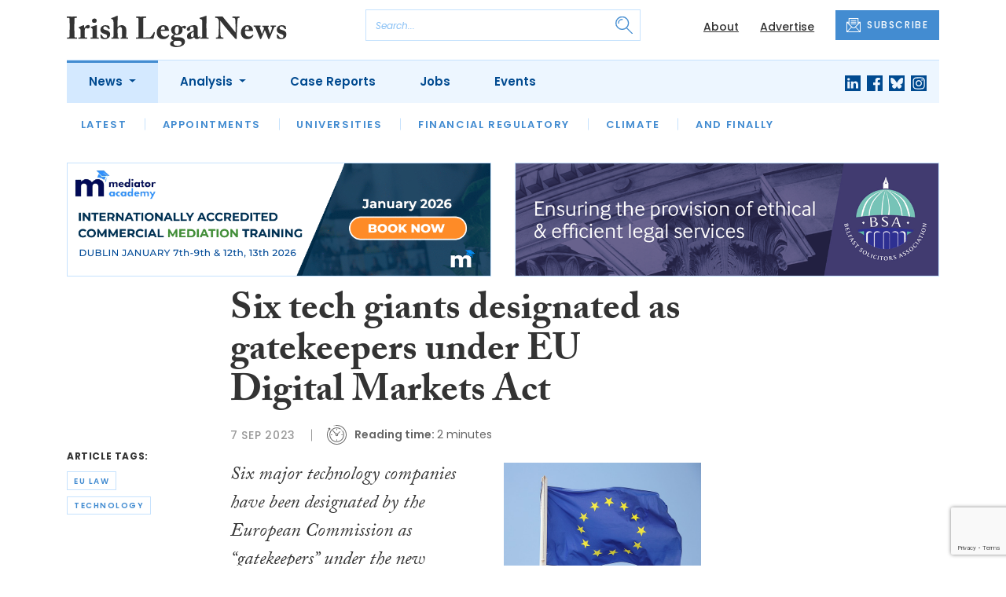

--- FILE ---
content_type: text/html; charset=UTF-8
request_url: https://www.irishlegal.com/articles/six-tech-giants-designated-as-gatekeepers-under-eu-digital-markets-act
body_size: 10547
content:
<!DOCTYPE html>
<html lang="en">
<head>
    <meta charset="UTF-8">
    <meta http-equiv="X-UA-Compatible" content="IE=edge">
    <meta name="viewport" content="width=device-width, initial-scale=1.0">
    <title>Six tech giants designated as gatekeepers under EU Digital Markets Act | Irish Legal News</title>
    <meta name="description" content="Six major technology companies have been designated by the European Commission as &quot;gatekeepers&quot; under the new Digital Markets Act (DMA) and now have six months to bring their services in compliance with the law. Alphabet, Amazon, Apple, ByteDance, Meta, Microsoft have been designated in respect of 2">

        <!-- Google Tag Manager -->
    <script>(function(w,d,s,l,i){w[l]=w[l]||[];w[l].push({'gtm.start':
    new Date().getTime(),event:'gtm.js'});var f=d.getElementsByTagName(s)[0],
    j=d.createElement(s),dl=l!='dataLayer'?'&l='+l:'';j.async=true;j.src=
    'https://www.googletagmanager.com/gtm.js?id='+i+dl;f.parentNode.insertBefore(j,f);
    })(window,document,'script','dataLayer','GTM-TLVLTR2');</script>
    <!-- End Google Tag Manager -->
    
        <script src="https://www.google.com/recaptcha/api.js" async defer></script>
    <script>
    function submitSubscribeModal(token) {
        document.getElementById("subscribe-modal").submit();
    }
    function submitSubscribe(token) {
        document.getElementById("subscribe").submit();
    }
    </script>
    
    
    <link rel="canonical" href="https://www.irishlegal.com/articles/six-tech-giants-designated-as-gatekeepers-under-eu-digital-markets-act" />
<script type="application/ld+json">
{
    "@context": "https://schema.org",
    "@type": "NewsArticle",
    "headline": "Six tech giants designated as gatekeepers under EU Digital Markets Act",
    "image": [
      "https://www.irishlegal.com/storage/b40061b70daf7ebdd5f3fe45949ec9ca1afb862b.jpg",
      "https://www.irishlegal.com/storage/6728449b43895ae52503980603ce6cef9cd698f6.jpg",
      "https://www.irishlegal.com/storage/fea85d4b30fe6a9c18d2bce9c8d6bfb40984ec37.jpg"
    ],
    "datePublished": "2023-09-07T13:45:29+01:00",
        "publisher": [
        {
          "name": "Irish Legal News",
          "url": "https://www.irishlegal.com"
        }
    ]
}
</script>

    
    <!-- Facebook -->
    <meta property="og:locale" content="en_GB" />
    <meta property="og:type" content="article" />
    <meta property="og:title" content="Six tech giants designated as gatekeepers under EU Digital Markets Act" />
    <meta property="og:description" content="Six major technology companies have been designated by the European Commission as &quot;gatekeepers&quot; under the new Digital Markets Act (DMA) and now have six months to bring their services in compliance with the law. Alphabet, Amazon, Apple, ByteDance, Meta, Microsoft have been designated in respect of 2" />
    <meta property="og:url" content="https://www.irishlegal.com/articles/six-tech-giants-designated-as-gatekeepers-under-eu-digital-markets-act" />
    <meta property="og:site_name" content="Irish Legal News" />
    <meta property="og:image" content="https://www.irishlegal.com/storage/b40061b70daf7ebdd5f3fe45949ec9ca1afb862b.jpg" />
    <meta property="og:image:secure_url" content="https://www.irishlegal.com/storage/b40061b70daf7ebdd5f3fe45949ec9ca1afb862b.jpg" />
    <meta property="og:image:width" content="300" />
    <meta property="og:image:height" content="300" />

    <!-- Favicon -->
    <link rel="icon" type="image/png" href="https://www.irishlegal.com/assets/images/favicon/favicon-32x32.png" sizes="32x32" />
    <link rel="icon" type="image/png" href="https://www.irishlegal.com/assets/images/favicon/favicon-16x16.png" sizes="16x16" />

    <!-- Prefetch DNS -->
    <link rel="dns-prefetch" href="//cdn.jsdelivr.net">
    <link rel="dns-prefetch" href="//use.typekit.net">
    <link rel="dns-prefetch" href="//fonts.googleapis.com">
    <link rel="dns-prefetch" href="//cdnjs.cloudflare.com">

    <!-- Bootstrap CSS -->
    <link href="https://cdn.jsdelivr.net/npm/bootstrap@5.0.2/dist/css/bootstrap.min.css" rel="stylesheet" integrity="sha384-EVSTQN3/azprG1Anm3QDgpJLIm9Nao0Yz1ztcQTwFspd3yD65VohhpuuCOmLASjC" crossorigin="anonymous">

    <link rel="stylesheet" href="https://use.typekit.net/mkq0dhu.css">
    <link href="https://fonts.googleapis.com/css2?family=Poppins:ital,wght@0,300;0,400;0,500;0,600;0,700;1,300;1,400;1,500;1,600;1,700&display=swap" rel="stylesheet">

    <link rel="stylesheet" href="https://cdnjs.cloudflare.com/ajax/libs/normalize/8.0.1/normalize.min.css" integrity="sha512-NhSC1YmyruXifcj/KFRWoC561YpHpc5Jtzgvbuzx5VozKpWvQ+4nXhPdFgmx8xqexRcpAglTj9sIBWINXa8x5w==" crossorigin="anonymous" />

    <!-- Font Awesome -->
    <link rel="stylesheet" href="https://cdnjs.cloudflare.com/ajax/libs/font-awesome/5.15.3/css/all.min.css" integrity="sha512-iBBXm8fW90+nuLcSKlbmrPcLa0OT92xO1BIsZ+ywDWZCvqsWgccV3gFoRBv0z+8dLJgyAHIhR35VZc2oM/gI1w==" crossorigin="anonymous" referrerpolicy="no-referrer" />

    <link rel="stylesheet" href="https://www.irishlegal.com/css/styles.css?20251007">
</head>
<body class="open-subnav">
        <!-- Google Tag Manager (noscript) -->
    <noscript><iframe src="https://www.googletagmanager.com/ns.html?id=GTM-TLVLTR2"
    height="0" width="0" style="display:none;visibility:hidden"></iframe></noscript>
    <!-- End Google Tag Manager (noscript) -->
            <header class="sfn-header" style="top: auto; position: static;">
        <div class="sfn-header-main navbar-expand-lg">
            <div class="container">
                <div class="row align-items-center">
                    <div class="col-6 col-lg-3 col-xl-4">
                        <div class="logo-holder">
                            <div class="sfn-toggle-button">
                                <div class="toggle-button">
                                    <div class="line-top"></div>
                                    <div class="line-middle"></div>
                                    <div class="line-bottom"></div>
                                </div>
                            </div>
                            <div class="navbar-brand logo">
                                <a href="https://www.irishlegal.com">
                                    <img src="https://www.irishlegal.com/assets/images/logos/irish-legal-news-logo.svg" alt="Logo" class="d-none d-lg-block" style="height: 40px; margin-bottom: -15px;"/>
                                    <img src="https://www.irishlegal.com/assets/images/logos/iln-logo-main.svg" alt="Logo" class="d-block d-lg-none" style="width: 80px"/>
                                </a>
                            </div>
                        </div>
                    </div>

                    <div class="col-6 col-lg-4 col-xl-4 order-lg-3">
                        <div class="sfn-header-top-links">
                            <nav>
                                <ul>
                                                                        <li class="d-none d-lg-block">
                                        <a href="https://www.irishlegal.com/about">
                                            About
                                        </a>
                                    </li>
                                                                        <li class="d-none d-lg-block">
                                        <a href="https://www.irishlegal.com/advertise">
                                            Advertise
                                        </a>
                                    </li>
                                                                        <li class="sfn-header-cta">
                                        <a href="#" class="btn btn-primary btn-has-icon-left" data-bs-toggle="modal" data-bs-target="#subscribeModal">
                                            <img src="https://www.irishlegal.com/assets/images/icons/newsletter-icon.svg" alt="Newsletter icon">
                                            SUBSCRIBE
                                        </a>
                                    </li>
                                </ul>
                            </nav>
                        </div>
                    </div>

                    <div class="col-lg-5 order-lg-2 col-xl-4 d-none d-lg-block">
                        <div class="searchbar">
                            <div class="searchbar__inner">
                                <form action="https://www.irishlegal.com/articles/search" method="get">
                                    <input type="text" placeholder="Search..." name="query" >
                                    <input type="submit" value="" style="background-image: url('https://www.irishlegal.com/assets/images/icons/magnifying-glass-icon.svg');">
                                </form>
                            </div>
                        </div>
                    </div>
                </div>
            </div>
        </div>

        <div class="sfn-header-nav navbar navbar-expand-lg">
    <div>
        <div class="container">
            <div class="row">
                <div class="col-lg-12">
                    <div class="sfn-header-nav__holder">
                        <div>
                            <nav class="sfn-header-nav__inner">
                                <ul class="navbar-nav">
                                                                                                            <li class="dropdown">
                                        <a href="https://www.irishlegal.com/category/news" class="dropdown-toggle active">
                                            News
                                        </a>
                                        <ul class="sfn-header-subnav" style="z-index: 3;">
                                            <li>
                                                <a href="https://www.irishlegal.com/category/news">Latest</a>
                                            </li>
                                                                                        <li>
                                                <a href="https://www.irishlegal.com/category/news/appointments">Appointments</a>
                                            </li>
                                                                                        <li>
                                                <a href="https://www.irishlegal.com/category/news/universities">Universities</a>
                                            </li>
                                                                                        <li>
                                                <a href="https://www.irishlegal.com/category/news/financial-regulatory">Financial Regulatory</a>
                                            </li>
                                                                                        <li>
                                                <a href="https://www.irishlegal.com/category/news/climate">Climate</a>
                                            </li>
                                                                                        <li>
                                                <a href="https://www.irishlegal.com/category/news/and-finally">And Finally</a>
                                            </li>
                                                                                    </ul>
                                    </li>
                                                                                                                                                <li class="dropdown">
                                        <a href="https://www.irishlegal.com/category/analysis" class="dropdown-toggle">
                                            Analysis
                                        </a>
                                        <ul class="sfn-header-subnav">
                                            <li>
                                                <a href="https://www.irishlegal.com/category/analysis">Latest</a>
                                            </li>
                                                                                        <li>
                                                <a href="https://www.irishlegal.com/category/analysis/opinion">Opinion</a>
                                            </li>
                                                                                        <li>
                                                <a href="https://www.irishlegal.com/category/analysis/interviews">Interviews</a>
                                            </li>
                                                                                        <li>
                                                <a href="https://www.irishlegal.com/category/analysis/reviews">Reviews</a>
                                            </li>
                                                                                        <li>
                                                <a href="https://www.irishlegal.com/category/analysis/our-legal-heritage">Our Legal Heritage</a>
                                            </li>
                                                                                        <li>
                                                <a href="https://www.irishlegal.com/category/analysis/lawyer-of-the-month">Lawyer of the Month</a>
                                            </li>
                                                                                    </ul>
                                    </li>
                                                                                                                                                <li>
                                        <a href="https://www.irishlegal.com/category/case-reports">
                                            Case Reports
                                        </a>
                                    </li>
                                                                                                            <li>
                                        <a href="https://www.irishlegal.com/jobs">
                                            Jobs
                                        </a>
                                    </li>
                                                                        <li>
                                        <a href="https://www.irishlegal.com/events">
                                            Events
                                        </a>
                                    </li>
                                                                    </ul>
                            </nav>
                        </div>

                        <div class="sfn-social">
                            <nav>
                                <ul class="sfn-social__media">
                                                                        <li>
                                        <a href="https://linkedin.com/company/irishlegalnews" target="_blank">
                                            <img src="https://www.irishlegal.com/assets/images/brands/linkedin.svg" alt="LinkedIn">
                                        </a>
                                    </li>
                                                                                                            <li>
                                        <a href="https://facebook.com/irishlegalnews" target="_blank">
                                            <img src="https://www.irishlegal.com/assets/images/brands/facebook.svg" alt="Facebook">
                                        </a>
                                    </li>
                                                                                                            <li>
                                        <a href="https://bsky.app/profile/irishlegal.com" target="_blank">
                                            <img src="https://www.irishlegal.com/assets/images/brands/bluesky.svg" alt="Bluesky">
                                        </a>
                                    </li>
                                                                                                                                                <li>
                                        <a href="https://instagram.com/irishlegalnews" target="_blank">
                                            <img src="https://www.irishlegal.com/assets/images/brands/instagram.svg" alt="Instagram">
                                        </a>
                                    </li>
                                                                                                                                            </ul>
                            </nav>
                        </div>
                    </div>
                </div>
            </div>
        </div>
    </div>
</div>

        <div class="sfn-header-slide">
    <div class="sfn-header-slide__top">
        <div class="sfn-header-slide__left">
            <div class="sfn-header-slide__close">
                <img src="https://www.irishlegal.com/assets/images/icons/arrow-left-dark.svg" alt="Arrow left dark">
            </div>
            <div class="sfn-header-slide__logo">
                <a href="https://www.irishlegal.com">
                    <img src="https://www.irishlegal.com/assets/images/logos/iln-logo-main.svg" alt="SFN Logo"/>
                </a>
            </div>
        </div>

        <div class="sfn-header-slide__action">
            <a href="#" class="btn btn-primary btn-has-icon-left" data-bs-toggle="modal" data-bs-target="#subscribeModal">
                <img src="https://www.irishlegal.com/assets/images/icons/newsletter-icon.svg" alt="Newsletter icon">
                SUBSCRIBE
            </a>
        </div>
    </div>

    <div class="sfn-header-slide__search">
        <div class="searchbar">
            <div class="searchbar__inner">
                <form action="https://www.irishlegal.com/articles/search" method="get">
                    <input type="text" placeholder="Search..." name="query" >
                    <input type="submit" value="" style="background-image: url('https://www.irishlegal.com/assets/images/icons/magnifying-glass-icon.svg');">
                </form>
            </div>
        </div>
    </div>

    <div class="sfn-header-slide__nav">
        <nav class="navbar navbar-collapse collapse show" id="navbarSupportedContent">
            <ul class="navbar-nav me-auto">
                                                <li class="dropdown">
                    <a class="dropdown-toggle" href="https://www.irishlegal.com/category/news">
                        News
                    </a>
                    <span class="dropdown-toggle--close" id="navnews" role="button" data-bs-toggle="dropdown" aria-expanded="true"></span>
                    <ul class="dropdown-menu" aria-labelledby="navnews" data-bs-popper="none">
                        <li>
                            <a href="https://www.irishlegal.com/category/news">Latest</a>
                        </li>
                                                <li>
                            <a href="https://www.irishlegal.com/category/news/appointments">Appointments</a>
                        </li>
                                                <li>
                            <a href="https://www.irishlegal.com/category/news/universities">Universities</a>
                        </li>
                                                <li>
                            <a href="https://www.irishlegal.com/category/news/financial-regulatory">Financial Regulatory</a>
                        </li>
                                                <li>
                            <a href="https://www.irishlegal.com/category/news/climate">Climate</a>
                        </li>
                                                <li>
                            <a href="https://www.irishlegal.com/category/news/and-finally">And Finally</a>
                        </li>
                                            </ul>
                </li>
                                                                <li class="dropdown">
                    <a class="dropdown-toggle" href="https://www.irishlegal.com/category/analysis">
                        Analysis
                    </a>
                    <span class="dropdown-toggle--close" id="navanalysis" role="button" data-bs-toggle="dropdown" aria-expanded="true"></span>
                    <ul class="dropdown-menu" aria-labelledby="navanalysis" data-bs-popper="none">
                        <li>
                            <a href="https://www.irishlegal.com/category/analysis">Latest</a>
                        </li>
                                                <li>
                            <a href="https://www.irishlegal.com/category/analysis/opinion">Opinion</a>
                        </li>
                                                <li>
                            <a href="https://www.irishlegal.com/category/analysis/interviews">Interviews</a>
                        </li>
                                                <li>
                            <a href="https://www.irishlegal.com/category/analysis/reviews">Reviews</a>
                        </li>
                                                <li>
                            <a href="https://www.irishlegal.com/category/analysis/our-legal-heritage">Our Legal Heritage</a>
                        </li>
                                                <li>
                            <a href="https://www.irishlegal.com/category/analysis/lawyer-of-the-month">Lawyer of the Month</a>
                        </li>
                                            </ul>
                </li>
                                                                <li>
                    <a href="https://www.irishlegal.com/category/case-reports">
                        Case Reports
                    </a>
                </li>
                                                <li>
                    <a href="https://www.irishlegal.com/jobs">
                        Jobs
                    </a>
                </li>
                                <li>
                    <a href="https://www.irishlegal.com/events">
                        Events
                    </a>
                </li>
                            </ul>
        </nav>
    </div>


    <div class="sfn-header-slide__info">
        <div class="sfn-social">
            <nav>
                <ul class="sfn-social__nav d-block d-lg-none">
                                        <li>
                        <a href="https://www.irishlegal.com/about">
                            About
                        </a>
                    </li>
                                        <li>
                        <a href="https://www.irishlegal.com/advertise">
                            Advertise
                        </a>
                    </li>
                                        <hr>
                                        <li>
                        <a href="https://www.irishlegal.com/privacy-policy">
                            Privacy Policy
                        </a>
                    </li>
                                        <li>
                        <a href="https://www.irishlegal.com/cookies">
                            Cookies
                        </a>
                    </li>
                                        <li>
                        <a href="https://www.irishlegal.com/modern-slavery">
                            Modern Slavery
                        </a>
                    </li>
                                    </ul>
            </nav>

            <nav>
                <ul class="sfn-social__media">
                                        <li>
                        <a href="https://linkedin.com/company/irishlegalnews" target="_blank">
                            <img src="https://www.irishlegal.com/assets/images/brands/linkedin-light-blue.svg" alt="LinkedIn">
                        </a>
                    </li>
                                                            <li>
                        <a href="https://facebook.com/irishlegalnews" target="_blank">
                            <img src="https://www.irishlegal.com/assets/images/brands/facebook-light-blue.svg" alt="Facebook">
                        </a>
                    </li>
                                                            <li>
                        <a href="https://bsky.app/profile/irishlegal.com" target="_blank">
                            <img src="https://www.irishlegal.com/assets/images/brands/bluesky-light-blue.svg" alt="Bluesky">
                        </a>
                    </li>
                                                                                <li>
                        <a href="https://instagram.com/irishlegalnews" target="_blank">
                            <img src="https://www.irishlegal.com/assets/images/brands/instagram-light-blue.svg" alt="Instagram">
                        </a>
                    </li>
                                                                            </ul>
            </nav>

            <nav>
                <ul class="sfn-social__list-icons d-block d-lg-none">
                                        <li>
                        <img src="https://www.irishlegal.com/assets/images/icons/phone-icon-light.svg" alt="Phone icon">
                        <a href="tel:+35316950328">+353 1695 0328</a>
                    </li>
                    
                                        <li>
                        <img src="https://www.irishlegal.com/assets/images/icons/email-icon-light.svg" alt="Email icon">
                        <a href="mailto:newsdesk@irishlegal.com">newsdesk@irishlegal.com</a>
                    </li>
                                    </ul>
            </nav>
        </div>
    </div>
</div>
    </header>

    <main class="article-page">
    <!-- Advert (tablet+) -->
    <div class="mb-3 d-none d-lg-block">
    <div class="container">
        <div class="row">
            <div class="col-md-6 align-self-center">
                <div class="sfn-banner my-0">
                    <a href="https://www.irishlegal.com/advert-click/6880cc4f60896" target="_blank" rel="nofollow" data-advert="6880cc4f60896"><img src="https://www.irishlegal.com/uploads/GIF-BANNER-JAN26%20Course%20Ad.gif" class="advert" data-advert="6880cc4f60896"></a>                </div>
            </div>

            <div class="col-md-6 align-self-center">
                <div class="sfn-banner my-0">
                    <a href="https://www.irishlegal.com/advert-click/NA==" target="_blank" rel="nofollow" data-advert="NA=="><img src="https://www.irishlegal.com/uploads/bsa-web-2x.gif" class="advert" data-advert="NA=="></a>                </div>
            </div>
        </div>
    </div>
</div>

    <!-- Advert (mobile) -->
    <div class="container">
        <div class="row">
            <div class="sfn-banner mt-0 mb-4 d-block d-lg-none">
                <a href="https://www.irishlegal.com/advert-click/MzI=" target="_blank" rel="nofollow" data-advert="MzI="><img src="https://www.irishlegal.com/uploads/Irish%20Legal%20News%20banner%20-%20LEAP.jpg" class="advert" data-advert="MzI="></a>
            </div>
        </div>
    </div>

    <div class="sfn-sidebar-fixed--contain sfn-article-content">
        <div class="container">
            <div class="row">
                <div class="col-lg-2 col-xxl-2">
                    <div class="sfn-article-meta d-none d-lg-block">
                                                <div class="sfn-article-meta-inner">
    <h6>Article Tags:</h6>

    <div class="sfn-article-meta-tags">
                <div class="sfn-meta__badge">
            <a href="https://www.irishlegal.com/tag/eu-law">eu law</a>
        </div>
                <div class="sfn-meta__badge">
            <a href="https://www.irishlegal.com/tag/technology">technology</a>
        </div>
            </div>
</div>
                    </div>
                </div>

                <article class="col-12 col-lg-7 col-xxl-8">
                    <div class="sfn-article">
                        <div class="sfn-article__heading">
                            <h1>Six tech giants designated as gatekeepers under EU Digital Markets Act</h1>
                        </div>

                        <div class="sfn-article__meta">
                            <div class="sfn-meta__holder">
                                <time datetime="2023-09-07" class="sfn-meta__date">
                                    7 Sep 2023
                                </time>

                                <address class="sfn-meta__time d-block">
                                    <img src="https://www.irishlegal.com/assets/images/icons/clock-icon.svg" alt="Clock icon">
                                    <i>Reading time:</i> <span>2 minutes</span>
                                </address>
                            </div>
                        </div>

                        <div class="sfn-article-meta mt-4 mb-4 d-block d-lg-none">
                                                        <div class="sfn-article-meta-inner">
    <h6>Article Tags:</h6>

    <div class="sfn-article-meta-tags">
                <div class="sfn-meta__badge">
            <a href="https://www.irishlegal.com/tag/eu-law">eu law</a>
        </div>
                <div class="sfn-meta__badge">
            <a href="https://www.irishlegal.com/tag/technology">technology</a>
        </div>
            </div>
</div>
                        </div>

                        
                        <div class="sfn-article__content">
                            <div class="float-end ps-5 pb-5 w-50"><div class="sfn-article__featured-image mb-4">
                <img src="https://www.irishlegal.com/uploads/euflag3.jpg" alt="Six tech giants designated as gatekeepers under EU Digital Markets Act" class="w-100">
            </div></div><div class="sfn-article__subheading pb-0"><h3><p>Six major technology companies have been designated by the European Commission as &#8220;gatekeepers&#8221; under the new Digital Markets Act (DMA) and now have six months to bring their services in compliance with the law.</p></h3></div> <p>Alphabet, Amazon, Apple, ByteDance, Meta, Microsoft have been designated in respect of 22 core platform services &mdash; including the likes of Google Search, Facebook, TikTok, Instagram and WhatsApp &mdash; following a 45-day review process.</p> <p>Under the DMA, the European Commission can designate digital platforms as &lsquo;gatekeepers&#8217; if they provide an important gateway between businesses and consumers in relation to core platform services.</p> <p>The Commission has opened four market investigations to further assess Microsoft&#8217;s and Apple&#8217;s submissions arguing that, despite meeting the thresholds, some of their core platform services do not qualify as gateways.</p> <p>A separate market investigation will further assess whether Apple&#8217;s iPadOS should be designated as gatekeeper, despite not meeting the thresholds.</p> <p>The Commission has accepted arguments by Alphabet, Microsoft and Samsung that Gmail, Outlook.com and Samsung Internet Browser do not qualify as core platform services.</p> <p>Thierry Breton, commissioner for the internal market, said: &#8220;More choice for consumers, fewer obstacles for smaller competitors: the DMA will open the gates to the Internet.</p> <p>&#8220;With today&rsquo;s designation we are finally reining in the economic power of six gatekeepers, giving more choice to consumers and creating new opportunities for smaller innovative tech companies, thanks for instance to interoperability, sideloading, real-time data portability and fairness.</p> <p>&#8220;It was high time that Europe sets the rules of the game upfront, to ensure digital markets are fair and open.&#8221;</p> <p>Commissioner Didier Reynders added: &#8220;The Digital Markets Act will help creating a level-playing field for all companies competing in the European digital market, as it will bring about more contestability and openness in markets. Today, we identified the first six gatekeepers that must respect the new rules set forth by the DMA.&#8221;</p>
                        </div>
                    </div>

                    <div class="sfn-article-subscribe">
                        <span class="sfn-article-subscribe__text">
                            Join over 11,800 lawyers, north and south, in receiving our FREE daily email newsletter
                        </span>
                        <div class="sfn-newsletter-modal__form">
    <form id="subscribe" action="https://www.irishlegal.com/subscribe" method="post">
        <input type="hidden" name="_token" value="Xy0v7jZAQvb3H5nNiBh6SqntGM13FzRMema8Ko9V" autocomplete="off">        <input type="hidden" name="source" value="article">
        <input type="email" name="email" placeholder="Enter your email...">
                <button type="button" class="g-recaptcha" data-sitekey="6LfmKmkdAAAAAKEPWLxwON9Jd0MIRE8Z6Ygwqg4V" data-callback='submitSubscribe'>Subscribe</button>
            </form>
</div>
                    </div>
                </article>

                <div class="col-lg-3 col-xxl-2">
                    <div class="sfn-sidebar-fixed-container">
                        <div class="sfn-sidebar-fixed sfn-article-social">
                            <div class="sfn-article-social-media">
                                <img src="https://www.irishlegal.com/assets/images/icons/share-icon.svg" alt="Share icon">
                                <div>
                                    <h6>Share this article:</h6>
                                    <nav>
                                        <ul class="sfn-social__media">
                                            <li>
                                                <a href="https://www.facebook.com/sharer/sharer.php?u=https%3A%2F%2Fwww.irishlegal.com%2Farticles%2Fsix-tech-giants-designated-as-gatekeepers-under-eu-digital-markets-act%3Futm_source%3Dfacebook%26utm_medium%3Dsocial_share%26utm_campaign%3Duser_generated%26utm_content%3Dweb_share_button" target="_blank">
                                                    <img src="https://www.irishlegal.com/assets/images/brands/facebook-light-blue.svg" alt="Facebook">
                                                </a>
                                            </li>
                                            <li>
                                                <a href="https://x.com/intent/tweet?text=Six tech giants designated as gatekeepers under EU Digital Markets Act&url=https%3A%2F%2Fwww.irishlegal.com%2Farticles%2Fsix-tech-giants-designated-as-gatekeepers-under-eu-digital-markets-act%3Futm_source%3Dtwitter%26utm_medium%3Dsocial_share%26utm_campaign%3Duser_generated%26utm_content%3Dweb_share_button" target="_blank">
                                                    <img src="https://www.irishlegal.com/assets/images/brands/x-light-blue.svg" alt="X">
                                                </a>
                                            </li>
                                            <li>
                                                <a href="https://www.linkedin.com/shareArticle?url=https%3A%2F%2Fwww.irishlegal.com%2Farticles%2Fsix-tech-giants-designated-as-gatekeepers-under-eu-digital-markets-act%3Futm_source%3Dlinkedin%26utm_medium%3Dsocial_share%26utm_campaign%3Duser_generated%26utm_content%3Dweb_share_button&title=Six tech giants designated as gatekeepers under EU Digital Markets Act" target="_blank">
                                                    <img src="https://www.irishlegal.com/assets/images/brands/linkedin-light-blue.svg" alt="Linked In">
                                                </a>
                                            </li>
                                        </ul>
                                    </nav>
                                </div>
                            </div>

                            <div class="sfn-article-social-newsletter d-none d-lg-flex">
                                <img src="https://www.irishlegal.com/assets/images/icons/bell-icon.svg" alt="Bell icon">
                                <div>
                                    <h6>Subscribe to our newsletter to not miss articles like this one:</h6>
                                    <a href="#" class="btn btn-primary btn-sm btn-has-icon-left" data-bs-toggle="modal" data-bs-target="#subscribeModal">
                                        <img src="https://www.irishlegal.com/assets/images/icons/newsletter-icon.svg" alt="Newsletter icon">
                                        SUBSCRIBE
                                    </a>
                                </div>
                            </div>
                        </div>
                    </div>
                </div>
            </div>
        </div>
    </div>


    <div class="sfn-article-bottom">
        <!-- Advert (mobile) -->
        <div class="container">
            <div class="row">
                <div class="sfn-banner m-0 d-block d-lg-none">
                    <a href="https://www.irishlegal.com/advert-click/MzI=" target="_blank" rel="nofollow" data-advert="MzI="><img src="https://www.irishlegal.com/uploads/Irish%20Legal%20News%20banner%20-%20LEAP.jpg" class="advert" data-advert="MzI="></a>
                </div>
            </div>
        </div>
                                                        <div class="container pt-5 pt-lg-0">
                        <div class="row">
                            <div class="col-md-12">
                                <div class="sfn-title-long">
                                    <h1>Related Articles</h1>
                                </div>
                            </div>
                        </div>
                        <div class="row">
                                                        <div class="col-6 col-md-3">
                                <article class="sfn-news-box sfn-news-box--def sfn-news-box--def-vertical mb-4">
                                    <div class="sfn-news-box__image">
    <a href="https://www.irishlegal.com/articles/housing-ai-and-geopolitics-among-top-concerns-for-irish-businesses">
        <img src="https://www.irishlegal.com/storage/c0d2a5bb92ced9f6bc1b426189f3994b0fa4972b.jpg" alt="Box image">
    </a>
</div>
<div class="sfn-news-box__content">
    <div class="sfn-meta__holder">
        <time datetime="2025-12-12" class="sfn-meta__date">
            12 Dec 2025
        </time>

        <address class="sfn-meta__time">
            <img src="https://www.irishlegal.com/assets/images/icons/clock-icon.svg" alt="Clock icon">
            <span>4 minutes</span>
        </address>
    </div>

    <div class="sfn-news-box__title">
        <h3>
            <a href="https://www.irishlegal.com/articles/housing-ai-and-geopolitics-among-top-concerns-for-irish-businesses">Housing, AI and geopolitics among top concerns for Irish businesses</a>
        </h3>
    </div>

    </div>
                                </article>
                            </div>
                                                        <div class="col-6 col-md-3">
                                <article class="sfn-news-box sfn-news-box--def sfn-news-box--def-vertical mb-4">
                                    <div class="sfn-news-box__image">
    <a href="https://www.irishlegal.com/articles/rights-watch-300">
        <img src="https://www.irishlegal.com/storage/a4cff9cf5aeeed4ce654f0dc0d503936db3865e2.jpg" alt="Box image">
    </a>
</div>
<div class="sfn-news-box__content">
    <div class="sfn-meta__holder">
        <time datetime="2025-12-12" class="sfn-meta__date">
            12 Dec 2025
        </time>

        <address class="sfn-meta__time">
            <img src="https://www.irishlegal.com/assets/images/icons/clock-icon.svg" alt="Clock icon">
            <span>3 minutes</span>
        </address>
    </div>

    <div class="sfn-news-box__title">
        <h3>
            <a href="https://www.irishlegal.com/articles/rights-watch-300">Rights watch</a>
        </h3>
    </div>

    </div>
                                </article>
                            </div>
                                                        <div class="col-6 col-md-3">
                                <article class="sfn-news-box sfn-news-box--def sfn-news-box--def-vertical mb-4">
                                    <div class="sfn-news-box__image">
    <a href="https://www.irishlegal.com/articles/eu-launches-five-year-justice-strategy-on-ai-and-digitalisation">
        <img src="https://www.irishlegal.com/storage/4d53664ea9b285fa82bd0eba74cd88acc957502a.jpg" alt="Box image">
    </a>
</div>
<div class="sfn-news-box__content">
    <div class="sfn-meta__holder">
        <time datetime="2025-11-21" class="sfn-meta__date">
            21 Nov 2025
        </time>

        <address class="sfn-meta__time">
            <img src="https://www.irishlegal.com/assets/images/icons/clock-icon.svg" alt="Clock icon">
            <span>2 minutes</span>
        </address>
    </div>

    <div class="sfn-news-box__title">
        <h3>
            <a href="https://www.irishlegal.com/articles/eu-launches-five-year-justice-strategy-on-ai-and-digitalisation">EU launches five-year justice strategy on AI and digitalisation</a>
        </h3>
    </div>

    </div>
                                </article>
                            </div>
                                                        <div class="col-6 col-md-3">
                                <article class="sfn-news-box sfn-news-box--def sfn-news-box--def-vertical mb-4">
                                    <div class="sfn-news-box__image">
    <a href="https://www.irishlegal.com/articles/ucd-sutherland-school-of-law-welcomes-four-distinguished-adjuncts">
        <img src="https://www.irishlegal.com/storage/48291f10a826c1ab2a6066205a1a403e1a375b9c.jpg" alt="Box image">
    </a>
</div>
<div class="sfn-news-box__content">
    <div class="sfn-meta__holder">
        <time datetime="2025-11-18" class="sfn-meta__date">
            18 Nov 2025
        </time>

        <address class="sfn-meta__time">
            <img src="https://www.irishlegal.com/assets/images/icons/clock-icon.svg" alt="Clock icon">
            <span>3 minutes</span>
        </address>
    </div>

    <div class="sfn-news-box__title">
        <h3>
            <a href="https://www.irishlegal.com/articles/ucd-sutherland-school-of-law-welcomes-four-distinguished-adjuncts">UCD Sutherland School of Law welcomes four distinguished adjuncts</a>
        </h3>
    </div>

    </div>
                                </article>
                            </div>
                                                    </div>
                    </div>
                                        </div>
</main>

    <footer class="sfn-footer">
    <div class="sfn-footer__top">
        <div class="container">
            <div class="row">
                <div class="col-lg-4">
                    <div class="sfn-footer__info">
                        <div class="sfn-footer__logo">
                            <img src="https://www.irishlegal.com/assets/images/logos/irish-legal-news-logo-light.svg" alt="Logo light" style="height: 40px;">
                        </div>

                        <div class="sfn-social">
                            <div class="sfn-footer__socials">
                                <h4 class="d-none d-lg-block">Follow us:</h4>
                                <ul class="sfn-social__media">
                                                                        <li>
                                        <a href="https://linkedin.com/company/irishlegalnews">
                                            <img src="https://www.irishlegal.com/assets/images/brands/linkedin-light.svg" alt="LinkedIn">
                                        </a>
                                    </li>
                                                                                                            <li>
                                        <a href="https://facebook.com/irishlegalnews">
                                            <img src="https://www.irishlegal.com/assets/images/brands/facebook-light.svg" alt="Facebook">
                                        </a>
                                    </li>
                                                                                                            <li>
                                        <a href="https://bsky.app/profile/irishlegal.com">
                                            <img src="https://www.irishlegal.com/assets/images/brands/bluesky-light.svg" alt="Bluesky">
                                        </a>
                                    </li>
                                                                                                                                                <li>
                                        <a href="https://instagram.com/irishlegalnews">
                                            <img src="https://www.irishlegal.com/assets/images/brands/instagram-light.svg" alt="Instagram">
                                        </a>
                                    </li>
                                                                                                                                            </ul>
                            </div>

                            <div class="sfn-footer__contacts">
                                <ul class="sfn-social__list-icons">
                                                                        <li>
                                        <img src="https://www.irishlegal.com/assets/images/icons/phone-icon-light.svg" alt="Phone icon">
                                        <a href="tel:+35316950328">+353 1695 0328</a>
                                    </li>
                                                                                                            <li>
                                        <img src="https://www.irishlegal.com/assets/images/icons/email-icon-light.svg" alt="Email icon">
                                        <a href="mailto:newsdesk@irishlegal.com">newsdesk@irishlegal.com</a>
                                    </li>
                                                                    </ul>
                            </div>
                        </div>
                    </div>
                </div>
                                <div class="col-lg-2">
                    <div class="sfn-footer__nav">
                        <div class="sfn-footer__nav-title">
                            <h2>News</h2>
                            <img src="https://www.irishlegal.com/assets/images/icons/chevron-right-light.svg" alt="Chevron right icon">
                        </div>

                        <div class="sfn-footer__nav-inner">
                            <ul>
                                                                <li>
                                    <a href="https://www.irishlegal.com/category/news/appointments">Appointments</a>
                                </li>
                                                                <li>
                                    <a href="https://www.irishlegal.com/category/news/universities">Universities</a>
                                </li>
                                                                <li>
                                    <a href="https://www.irishlegal.com/category/news/financial-regulatory">Financial Regulatory</a>
                                </li>
                                                                <li>
                                    <a href="https://www.irishlegal.com/category/news/climate">Climate</a>
                                </li>
                                                                <li>
                                    <a href="https://www.irishlegal.com/category/news/and-finally">And Finally</a>
                                </li>
                                                            </ul>
                        </div>
                    </div>
                </div>
                                <div class="col-lg-2">
                    <div class="sfn-footer__nav">
                        <div class="sfn-footer__nav-title">
                            <h2>Analysis</h2>
                            <img src="https://www.irishlegal.com/assets/images/icons/chevron-right-light.svg" alt="Chevron right icon">
                        </div>

                        <div class="sfn-footer__nav-inner">
                            <ul>
                                                                <li>
                                    <a href="https://www.irishlegal.com/category/analysis/opinion">Opinion</a>
                                </li>
                                                                <li>
                                    <a href="https://www.irishlegal.com/category/analysis/interviews">Interviews</a>
                                </li>
                                                                <li>
                                    <a href="https://www.irishlegal.com/category/analysis/reviews">Reviews</a>
                                </li>
                                                                <li>
                                    <a href="https://www.irishlegal.com/category/analysis/our-legal-heritage">Our Legal Heritage</a>
                                </li>
                                                                <li>
                                    <a href="https://www.irishlegal.com/category/analysis/lawyer-of-the-month">Lawyer of the Month</a>
                                </li>
                                                            </ul>
                        </div>
                    </div>
                </div>
                                <div class="col-lg-2">
                    <div class="sfn-footer__nav">
                        <div class="sfn-footer__nav-title">
                            <h2>Explore</h2>
                            <img src="https://www.irishlegal.com/assets/images/icons/chevron-right-light.svg" alt="Chevron right icon">
                        </div>

                        <div class="sfn-footer__nav-inner">
                            <ul>
                                <li>
                                    <a href="https://www.irishlegal.com/jobs">Jobs</a>
                                </li>
                                <li>
                                    <a href="https://www.irishlegal.com/events">Events</a>
                                </li>
                                                                <li>
                                    <a href="https://www.irishlegal.com/about">
                                        About
                                    </a>
                                </li>
                                                                <li>
                                    <a href="https://www.irishlegal.com/advertise">
                                        Advertise
                                    </a>
                                </li>
                                                            </ul>
                        </div>
                    </div>
                </div>
                <div class="col-lg-2">
                    <div class="sfn-footer__nav">
                        <div class="sfn-footer__nav-title">
                            <h2>Legal</h2>
                            <img src="https://www.irishlegal.com/assets/images/icons/chevron-right-light.svg" alt="Chevron right icon">
                        </div>

                        <div class="sfn-footer__nav-inner">
                            <ul>
                                                                <li>
                                    <a href="https://www.irishlegal.com/privacy-policy">
                                        Privacy Policy
                                    </a>
                                </li>
                                                                <li>
                                    <a href="https://www.irishlegal.com/cookies">
                                        Cookies
                                    </a>
                                </li>
                                                                <li>
                                    <a href="https://www.irishlegal.com/modern-slavery">
                                        Modern Slavery
                                    </a>
                                </li>
                                                            </ul>
                        </div>
                    </div>
                </div>
            </div>
        </div>
    </div>
    <div class="sfn-footer__bottom">
        <div class="container">
            <div class="row">
                <div class="col-lg-12">
                    <div class="sfn-footer__bottom-inner">
                        <div class="sfn-footer__copyright">
                            <h6>&copy; Irish Legal News Ltd 2026</h6>
                        </div>

                        <div class="sfn-footer__credits">
                            <h3>Design by:</h3>
                            <a href="https://futurenature.net/" target="_blank">
                                <img src="https://www.irishlegal.com/assets/images/logos/future-nature-logo.svg" alt="Future Nature logo">
                            </a>
                        </div>
                    </div>
                </div>
            </div>
        </div>
    </div>
</footer>

    <!-- Newsletter Modal -->
    <div class="modal sfn-newsletter-modal modal-newsletter fade" id="subscribeModal" tabindex="-1" aria-hidden="true">
    <div class="modal-dialog">
        <div class="modal-content">
            <div class="modal-close" data-bs-dismiss="modal">
                <img src="https://www.irishlegal.com/assets/images/icons/times-icon-white.svg" alt="Times icon">
            </div>
            <div class="modal-body">
            <div class="sfn-newsletter-modal__inner">
                <div class="sfn-newsletter-modal__icon">
                    <img src="https://www.irishlegal.com/assets/images/icons/newsletter-notify-icon.svg" alt="Newsletter Notify Icon">
                </div>
                <div class="sfn-newsletter-modal__title">
                    <h3>Join over 11,800 lawyers, north and south, in receiving our FREE daily email newsletter</h3>
                </div>
                <div class="sfn-newsletter-modal__content">
                    <p>Irish Legal News is the only daily news service for lawyers in both jurisdictions, delivered directly to your email inbox.</p>
                </div>
                <div class="sfn-newsletter-modal__form">
                    <form id="subscribe-modal" action="https://www.irishlegal.com/subscribe" method="post">
                        <input type="hidden" name="_token" value="Xy0v7jZAQvb3H5nNiBh6SqntGM13FzRMema8Ko9V" autocomplete="off">                        <input type="hidden" name="source" value="modal">
                        <input type="email" name="email" placeholder="Enter your email...">
                                                <button type="button" class="g-recaptcha" data-sitekey="6LfmKmkdAAAAAKEPWLxwON9Jd0MIRE8Z6Ygwqg4V" data-callback='submitSubscribeModal'>Subscribe</button>
                                            </form>
                </div>
            </div>
            </div>
        </div>
    </div>
</div>

    
    <script src="https://cdnjs.cloudflare.com/ajax/libs/jquery/3.6.0/jquery.min.js" integrity="sha512-894YE6QWD5I59HgZOGReFYm4dnWc1Qt5NtvYSaNcOP+u1T9qYdvdihz0PPSiiqn/+/3e7Jo4EaG7TubfWGUrMQ==" crossorigin="anonymous"></script>
    <script src="https://cdn.jsdelivr.net/npm/bootstrap@5.0.2/dist/js/bootstrap.bundle.min.js" integrity="sha384-MrcW6ZMFYlzcLA8Nl+NtUVF0sA7MsXsP1UyJoMp4YLEuNSfAP+JcXn/tWtIaxVXM" crossorigin="anonymous"></script>
    <script src="https://www.irishlegal.com/js/jquery.sticky.js"></script>
    <script src="https://www.irishlegal.com/js/cuttr.min.js"></script>
    <script src="https://www.irishlegal.com/js/truncateHeadings.js"></script>
    <script src="https://www.irishlegal.com/js/functions.js"></script>

        <script src="https://www.irishlegal.com/js/showSubnav.js"></script>
    
    <script>
    function stickyHeader() {
        $('.sfn-header').sticky({
            topSpacing: 0,
            zIndex: 100,
            wrapperClassName: 'header-wrapper'
        });
    }

    jQuery(document).ready(function($){
         toggleSubnavOnScroll();         stickyHeader();
    });

    jQuery(window).resize(function($) {
         toggleSubnavOnScroll();         stickyHeader();
    });
    </script>

    <script>
function sidebarOffset() {
    if (jQuery(window).width() > 991) {
        // Take article heading's height and apply it as an offset to left sidebar
        var articleHeadingHeight = $('.sfn-article__heading > h1').height();
        $('.sfn-article-meta').css({'paddingTop': articleHeadingHeight + 50});
    } else {
        $('.sfn-article-meta').css({'paddingTop': 0});
    }
}

function stickySidebar() {
    // Sticky elements (Article page)
    $('.sfn-sidebar-fixed').sticky({
        topSpacing: 180,
    });
}

jQuery(document).ready(function($){
    sidebarOffset();
    stickySidebar();
});

jQuery(window).resize(function($) {
    sidebarOffset();
    stickySidebar();
});
</script>
</body>
</html>


--- FILE ---
content_type: text/html; charset=utf-8
request_url: https://www.google.com/recaptcha/api2/anchor?ar=1&k=6LfmKmkdAAAAAKEPWLxwON9Jd0MIRE8Z6Ygwqg4V&co=aHR0cHM6Ly93d3cuaXJpc2hsZWdhbC5jb206NDQz&hl=en&v=PoyoqOPhxBO7pBk68S4YbpHZ&size=invisible&anchor-ms=20000&execute-ms=30000&cb=p2uh3cnw327x
body_size: 49435
content:
<!DOCTYPE HTML><html dir="ltr" lang="en"><head><meta http-equiv="Content-Type" content="text/html; charset=UTF-8">
<meta http-equiv="X-UA-Compatible" content="IE=edge">
<title>reCAPTCHA</title>
<style type="text/css">
/* cyrillic-ext */
@font-face {
  font-family: 'Roboto';
  font-style: normal;
  font-weight: 400;
  font-stretch: 100%;
  src: url(//fonts.gstatic.com/s/roboto/v48/KFO7CnqEu92Fr1ME7kSn66aGLdTylUAMa3GUBHMdazTgWw.woff2) format('woff2');
  unicode-range: U+0460-052F, U+1C80-1C8A, U+20B4, U+2DE0-2DFF, U+A640-A69F, U+FE2E-FE2F;
}
/* cyrillic */
@font-face {
  font-family: 'Roboto';
  font-style: normal;
  font-weight: 400;
  font-stretch: 100%;
  src: url(//fonts.gstatic.com/s/roboto/v48/KFO7CnqEu92Fr1ME7kSn66aGLdTylUAMa3iUBHMdazTgWw.woff2) format('woff2');
  unicode-range: U+0301, U+0400-045F, U+0490-0491, U+04B0-04B1, U+2116;
}
/* greek-ext */
@font-face {
  font-family: 'Roboto';
  font-style: normal;
  font-weight: 400;
  font-stretch: 100%;
  src: url(//fonts.gstatic.com/s/roboto/v48/KFO7CnqEu92Fr1ME7kSn66aGLdTylUAMa3CUBHMdazTgWw.woff2) format('woff2');
  unicode-range: U+1F00-1FFF;
}
/* greek */
@font-face {
  font-family: 'Roboto';
  font-style: normal;
  font-weight: 400;
  font-stretch: 100%;
  src: url(//fonts.gstatic.com/s/roboto/v48/KFO7CnqEu92Fr1ME7kSn66aGLdTylUAMa3-UBHMdazTgWw.woff2) format('woff2');
  unicode-range: U+0370-0377, U+037A-037F, U+0384-038A, U+038C, U+038E-03A1, U+03A3-03FF;
}
/* math */
@font-face {
  font-family: 'Roboto';
  font-style: normal;
  font-weight: 400;
  font-stretch: 100%;
  src: url(//fonts.gstatic.com/s/roboto/v48/KFO7CnqEu92Fr1ME7kSn66aGLdTylUAMawCUBHMdazTgWw.woff2) format('woff2');
  unicode-range: U+0302-0303, U+0305, U+0307-0308, U+0310, U+0312, U+0315, U+031A, U+0326-0327, U+032C, U+032F-0330, U+0332-0333, U+0338, U+033A, U+0346, U+034D, U+0391-03A1, U+03A3-03A9, U+03B1-03C9, U+03D1, U+03D5-03D6, U+03F0-03F1, U+03F4-03F5, U+2016-2017, U+2034-2038, U+203C, U+2040, U+2043, U+2047, U+2050, U+2057, U+205F, U+2070-2071, U+2074-208E, U+2090-209C, U+20D0-20DC, U+20E1, U+20E5-20EF, U+2100-2112, U+2114-2115, U+2117-2121, U+2123-214F, U+2190, U+2192, U+2194-21AE, U+21B0-21E5, U+21F1-21F2, U+21F4-2211, U+2213-2214, U+2216-22FF, U+2308-230B, U+2310, U+2319, U+231C-2321, U+2336-237A, U+237C, U+2395, U+239B-23B7, U+23D0, U+23DC-23E1, U+2474-2475, U+25AF, U+25B3, U+25B7, U+25BD, U+25C1, U+25CA, U+25CC, U+25FB, U+266D-266F, U+27C0-27FF, U+2900-2AFF, U+2B0E-2B11, U+2B30-2B4C, U+2BFE, U+3030, U+FF5B, U+FF5D, U+1D400-1D7FF, U+1EE00-1EEFF;
}
/* symbols */
@font-face {
  font-family: 'Roboto';
  font-style: normal;
  font-weight: 400;
  font-stretch: 100%;
  src: url(//fonts.gstatic.com/s/roboto/v48/KFO7CnqEu92Fr1ME7kSn66aGLdTylUAMaxKUBHMdazTgWw.woff2) format('woff2');
  unicode-range: U+0001-000C, U+000E-001F, U+007F-009F, U+20DD-20E0, U+20E2-20E4, U+2150-218F, U+2190, U+2192, U+2194-2199, U+21AF, U+21E6-21F0, U+21F3, U+2218-2219, U+2299, U+22C4-22C6, U+2300-243F, U+2440-244A, U+2460-24FF, U+25A0-27BF, U+2800-28FF, U+2921-2922, U+2981, U+29BF, U+29EB, U+2B00-2BFF, U+4DC0-4DFF, U+FFF9-FFFB, U+10140-1018E, U+10190-1019C, U+101A0, U+101D0-101FD, U+102E0-102FB, U+10E60-10E7E, U+1D2C0-1D2D3, U+1D2E0-1D37F, U+1F000-1F0FF, U+1F100-1F1AD, U+1F1E6-1F1FF, U+1F30D-1F30F, U+1F315, U+1F31C, U+1F31E, U+1F320-1F32C, U+1F336, U+1F378, U+1F37D, U+1F382, U+1F393-1F39F, U+1F3A7-1F3A8, U+1F3AC-1F3AF, U+1F3C2, U+1F3C4-1F3C6, U+1F3CA-1F3CE, U+1F3D4-1F3E0, U+1F3ED, U+1F3F1-1F3F3, U+1F3F5-1F3F7, U+1F408, U+1F415, U+1F41F, U+1F426, U+1F43F, U+1F441-1F442, U+1F444, U+1F446-1F449, U+1F44C-1F44E, U+1F453, U+1F46A, U+1F47D, U+1F4A3, U+1F4B0, U+1F4B3, U+1F4B9, U+1F4BB, U+1F4BF, U+1F4C8-1F4CB, U+1F4D6, U+1F4DA, U+1F4DF, U+1F4E3-1F4E6, U+1F4EA-1F4ED, U+1F4F7, U+1F4F9-1F4FB, U+1F4FD-1F4FE, U+1F503, U+1F507-1F50B, U+1F50D, U+1F512-1F513, U+1F53E-1F54A, U+1F54F-1F5FA, U+1F610, U+1F650-1F67F, U+1F687, U+1F68D, U+1F691, U+1F694, U+1F698, U+1F6AD, U+1F6B2, U+1F6B9-1F6BA, U+1F6BC, U+1F6C6-1F6CF, U+1F6D3-1F6D7, U+1F6E0-1F6EA, U+1F6F0-1F6F3, U+1F6F7-1F6FC, U+1F700-1F7FF, U+1F800-1F80B, U+1F810-1F847, U+1F850-1F859, U+1F860-1F887, U+1F890-1F8AD, U+1F8B0-1F8BB, U+1F8C0-1F8C1, U+1F900-1F90B, U+1F93B, U+1F946, U+1F984, U+1F996, U+1F9E9, U+1FA00-1FA6F, U+1FA70-1FA7C, U+1FA80-1FA89, U+1FA8F-1FAC6, U+1FACE-1FADC, U+1FADF-1FAE9, U+1FAF0-1FAF8, U+1FB00-1FBFF;
}
/* vietnamese */
@font-face {
  font-family: 'Roboto';
  font-style: normal;
  font-weight: 400;
  font-stretch: 100%;
  src: url(//fonts.gstatic.com/s/roboto/v48/KFO7CnqEu92Fr1ME7kSn66aGLdTylUAMa3OUBHMdazTgWw.woff2) format('woff2');
  unicode-range: U+0102-0103, U+0110-0111, U+0128-0129, U+0168-0169, U+01A0-01A1, U+01AF-01B0, U+0300-0301, U+0303-0304, U+0308-0309, U+0323, U+0329, U+1EA0-1EF9, U+20AB;
}
/* latin-ext */
@font-face {
  font-family: 'Roboto';
  font-style: normal;
  font-weight: 400;
  font-stretch: 100%;
  src: url(//fonts.gstatic.com/s/roboto/v48/KFO7CnqEu92Fr1ME7kSn66aGLdTylUAMa3KUBHMdazTgWw.woff2) format('woff2');
  unicode-range: U+0100-02BA, U+02BD-02C5, U+02C7-02CC, U+02CE-02D7, U+02DD-02FF, U+0304, U+0308, U+0329, U+1D00-1DBF, U+1E00-1E9F, U+1EF2-1EFF, U+2020, U+20A0-20AB, U+20AD-20C0, U+2113, U+2C60-2C7F, U+A720-A7FF;
}
/* latin */
@font-face {
  font-family: 'Roboto';
  font-style: normal;
  font-weight: 400;
  font-stretch: 100%;
  src: url(//fonts.gstatic.com/s/roboto/v48/KFO7CnqEu92Fr1ME7kSn66aGLdTylUAMa3yUBHMdazQ.woff2) format('woff2');
  unicode-range: U+0000-00FF, U+0131, U+0152-0153, U+02BB-02BC, U+02C6, U+02DA, U+02DC, U+0304, U+0308, U+0329, U+2000-206F, U+20AC, U+2122, U+2191, U+2193, U+2212, U+2215, U+FEFF, U+FFFD;
}
/* cyrillic-ext */
@font-face {
  font-family: 'Roboto';
  font-style: normal;
  font-weight: 500;
  font-stretch: 100%;
  src: url(//fonts.gstatic.com/s/roboto/v48/KFO7CnqEu92Fr1ME7kSn66aGLdTylUAMa3GUBHMdazTgWw.woff2) format('woff2');
  unicode-range: U+0460-052F, U+1C80-1C8A, U+20B4, U+2DE0-2DFF, U+A640-A69F, U+FE2E-FE2F;
}
/* cyrillic */
@font-face {
  font-family: 'Roboto';
  font-style: normal;
  font-weight: 500;
  font-stretch: 100%;
  src: url(//fonts.gstatic.com/s/roboto/v48/KFO7CnqEu92Fr1ME7kSn66aGLdTylUAMa3iUBHMdazTgWw.woff2) format('woff2');
  unicode-range: U+0301, U+0400-045F, U+0490-0491, U+04B0-04B1, U+2116;
}
/* greek-ext */
@font-face {
  font-family: 'Roboto';
  font-style: normal;
  font-weight: 500;
  font-stretch: 100%;
  src: url(//fonts.gstatic.com/s/roboto/v48/KFO7CnqEu92Fr1ME7kSn66aGLdTylUAMa3CUBHMdazTgWw.woff2) format('woff2');
  unicode-range: U+1F00-1FFF;
}
/* greek */
@font-face {
  font-family: 'Roboto';
  font-style: normal;
  font-weight: 500;
  font-stretch: 100%;
  src: url(//fonts.gstatic.com/s/roboto/v48/KFO7CnqEu92Fr1ME7kSn66aGLdTylUAMa3-UBHMdazTgWw.woff2) format('woff2');
  unicode-range: U+0370-0377, U+037A-037F, U+0384-038A, U+038C, U+038E-03A1, U+03A3-03FF;
}
/* math */
@font-face {
  font-family: 'Roboto';
  font-style: normal;
  font-weight: 500;
  font-stretch: 100%;
  src: url(//fonts.gstatic.com/s/roboto/v48/KFO7CnqEu92Fr1ME7kSn66aGLdTylUAMawCUBHMdazTgWw.woff2) format('woff2');
  unicode-range: U+0302-0303, U+0305, U+0307-0308, U+0310, U+0312, U+0315, U+031A, U+0326-0327, U+032C, U+032F-0330, U+0332-0333, U+0338, U+033A, U+0346, U+034D, U+0391-03A1, U+03A3-03A9, U+03B1-03C9, U+03D1, U+03D5-03D6, U+03F0-03F1, U+03F4-03F5, U+2016-2017, U+2034-2038, U+203C, U+2040, U+2043, U+2047, U+2050, U+2057, U+205F, U+2070-2071, U+2074-208E, U+2090-209C, U+20D0-20DC, U+20E1, U+20E5-20EF, U+2100-2112, U+2114-2115, U+2117-2121, U+2123-214F, U+2190, U+2192, U+2194-21AE, U+21B0-21E5, U+21F1-21F2, U+21F4-2211, U+2213-2214, U+2216-22FF, U+2308-230B, U+2310, U+2319, U+231C-2321, U+2336-237A, U+237C, U+2395, U+239B-23B7, U+23D0, U+23DC-23E1, U+2474-2475, U+25AF, U+25B3, U+25B7, U+25BD, U+25C1, U+25CA, U+25CC, U+25FB, U+266D-266F, U+27C0-27FF, U+2900-2AFF, U+2B0E-2B11, U+2B30-2B4C, U+2BFE, U+3030, U+FF5B, U+FF5D, U+1D400-1D7FF, U+1EE00-1EEFF;
}
/* symbols */
@font-face {
  font-family: 'Roboto';
  font-style: normal;
  font-weight: 500;
  font-stretch: 100%;
  src: url(//fonts.gstatic.com/s/roboto/v48/KFO7CnqEu92Fr1ME7kSn66aGLdTylUAMaxKUBHMdazTgWw.woff2) format('woff2');
  unicode-range: U+0001-000C, U+000E-001F, U+007F-009F, U+20DD-20E0, U+20E2-20E4, U+2150-218F, U+2190, U+2192, U+2194-2199, U+21AF, U+21E6-21F0, U+21F3, U+2218-2219, U+2299, U+22C4-22C6, U+2300-243F, U+2440-244A, U+2460-24FF, U+25A0-27BF, U+2800-28FF, U+2921-2922, U+2981, U+29BF, U+29EB, U+2B00-2BFF, U+4DC0-4DFF, U+FFF9-FFFB, U+10140-1018E, U+10190-1019C, U+101A0, U+101D0-101FD, U+102E0-102FB, U+10E60-10E7E, U+1D2C0-1D2D3, U+1D2E0-1D37F, U+1F000-1F0FF, U+1F100-1F1AD, U+1F1E6-1F1FF, U+1F30D-1F30F, U+1F315, U+1F31C, U+1F31E, U+1F320-1F32C, U+1F336, U+1F378, U+1F37D, U+1F382, U+1F393-1F39F, U+1F3A7-1F3A8, U+1F3AC-1F3AF, U+1F3C2, U+1F3C4-1F3C6, U+1F3CA-1F3CE, U+1F3D4-1F3E0, U+1F3ED, U+1F3F1-1F3F3, U+1F3F5-1F3F7, U+1F408, U+1F415, U+1F41F, U+1F426, U+1F43F, U+1F441-1F442, U+1F444, U+1F446-1F449, U+1F44C-1F44E, U+1F453, U+1F46A, U+1F47D, U+1F4A3, U+1F4B0, U+1F4B3, U+1F4B9, U+1F4BB, U+1F4BF, U+1F4C8-1F4CB, U+1F4D6, U+1F4DA, U+1F4DF, U+1F4E3-1F4E6, U+1F4EA-1F4ED, U+1F4F7, U+1F4F9-1F4FB, U+1F4FD-1F4FE, U+1F503, U+1F507-1F50B, U+1F50D, U+1F512-1F513, U+1F53E-1F54A, U+1F54F-1F5FA, U+1F610, U+1F650-1F67F, U+1F687, U+1F68D, U+1F691, U+1F694, U+1F698, U+1F6AD, U+1F6B2, U+1F6B9-1F6BA, U+1F6BC, U+1F6C6-1F6CF, U+1F6D3-1F6D7, U+1F6E0-1F6EA, U+1F6F0-1F6F3, U+1F6F7-1F6FC, U+1F700-1F7FF, U+1F800-1F80B, U+1F810-1F847, U+1F850-1F859, U+1F860-1F887, U+1F890-1F8AD, U+1F8B0-1F8BB, U+1F8C0-1F8C1, U+1F900-1F90B, U+1F93B, U+1F946, U+1F984, U+1F996, U+1F9E9, U+1FA00-1FA6F, U+1FA70-1FA7C, U+1FA80-1FA89, U+1FA8F-1FAC6, U+1FACE-1FADC, U+1FADF-1FAE9, U+1FAF0-1FAF8, U+1FB00-1FBFF;
}
/* vietnamese */
@font-face {
  font-family: 'Roboto';
  font-style: normal;
  font-weight: 500;
  font-stretch: 100%;
  src: url(//fonts.gstatic.com/s/roboto/v48/KFO7CnqEu92Fr1ME7kSn66aGLdTylUAMa3OUBHMdazTgWw.woff2) format('woff2');
  unicode-range: U+0102-0103, U+0110-0111, U+0128-0129, U+0168-0169, U+01A0-01A1, U+01AF-01B0, U+0300-0301, U+0303-0304, U+0308-0309, U+0323, U+0329, U+1EA0-1EF9, U+20AB;
}
/* latin-ext */
@font-face {
  font-family: 'Roboto';
  font-style: normal;
  font-weight: 500;
  font-stretch: 100%;
  src: url(//fonts.gstatic.com/s/roboto/v48/KFO7CnqEu92Fr1ME7kSn66aGLdTylUAMa3KUBHMdazTgWw.woff2) format('woff2');
  unicode-range: U+0100-02BA, U+02BD-02C5, U+02C7-02CC, U+02CE-02D7, U+02DD-02FF, U+0304, U+0308, U+0329, U+1D00-1DBF, U+1E00-1E9F, U+1EF2-1EFF, U+2020, U+20A0-20AB, U+20AD-20C0, U+2113, U+2C60-2C7F, U+A720-A7FF;
}
/* latin */
@font-face {
  font-family: 'Roboto';
  font-style: normal;
  font-weight: 500;
  font-stretch: 100%;
  src: url(//fonts.gstatic.com/s/roboto/v48/KFO7CnqEu92Fr1ME7kSn66aGLdTylUAMa3yUBHMdazQ.woff2) format('woff2');
  unicode-range: U+0000-00FF, U+0131, U+0152-0153, U+02BB-02BC, U+02C6, U+02DA, U+02DC, U+0304, U+0308, U+0329, U+2000-206F, U+20AC, U+2122, U+2191, U+2193, U+2212, U+2215, U+FEFF, U+FFFD;
}
/* cyrillic-ext */
@font-face {
  font-family: 'Roboto';
  font-style: normal;
  font-weight: 900;
  font-stretch: 100%;
  src: url(//fonts.gstatic.com/s/roboto/v48/KFO7CnqEu92Fr1ME7kSn66aGLdTylUAMa3GUBHMdazTgWw.woff2) format('woff2');
  unicode-range: U+0460-052F, U+1C80-1C8A, U+20B4, U+2DE0-2DFF, U+A640-A69F, U+FE2E-FE2F;
}
/* cyrillic */
@font-face {
  font-family: 'Roboto';
  font-style: normal;
  font-weight: 900;
  font-stretch: 100%;
  src: url(//fonts.gstatic.com/s/roboto/v48/KFO7CnqEu92Fr1ME7kSn66aGLdTylUAMa3iUBHMdazTgWw.woff2) format('woff2');
  unicode-range: U+0301, U+0400-045F, U+0490-0491, U+04B0-04B1, U+2116;
}
/* greek-ext */
@font-face {
  font-family: 'Roboto';
  font-style: normal;
  font-weight: 900;
  font-stretch: 100%;
  src: url(//fonts.gstatic.com/s/roboto/v48/KFO7CnqEu92Fr1ME7kSn66aGLdTylUAMa3CUBHMdazTgWw.woff2) format('woff2');
  unicode-range: U+1F00-1FFF;
}
/* greek */
@font-face {
  font-family: 'Roboto';
  font-style: normal;
  font-weight: 900;
  font-stretch: 100%;
  src: url(//fonts.gstatic.com/s/roboto/v48/KFO7CnqEu92Fr1ME7kSn66aGLdTylUAMa3-UBHMdazTgWw.woff2) format('woff2');
  unicode-range: U+0370-0377, U+037A-037F, U+0384-038A, U+038C, U+038E-03A1, U+03A3-03FF;
}
/* math */
@font-face {
  font-family: 'Roboto';
  font-style: normal;
  font-weight: 900;
  font-stretch: 100%;
  src: url(//fonts.gstatic.com/s/roboto/v48/KFO7CnqEu92Fr1ME7kSn66aGLdTylUAMawCUBHMdazTgWw.woff2) format('woff2');
  unicode-range: U+0302-0303, U+0305, U+0307-0308, U+0310, U+0312, U+0315, U+031A, U+0326-0327, U+032C, U+032F-0330, U+0332-0333, U+0338, U+033A, U+0346, U+034D, U+0391-03A1, U+03A3-03A9, U+03B1-03C9, U+03D1, U+03D5-03D6, U+03F0-03F1, U+03F4-03F5, U+2016-2017, U+2034-2038, U+203C, U+2040, U+2043, U+2047, U+2050, U+2057, U+205F, U+2070-2071, U+2074-208E, U+2090-209C, U+20D0-20DC, U+20E1, U+20E5-20EF, U+2100-2112, U+2114-2115, U+2117-2121, U+2123-214F, U+2190, U+2192, U+2194-21AE, U+21B0-21E5, U+21F1-21F2, U+21F4-2211, U+2213-2214, U+2216-22FF, U+2308-230B, U+2310, U+2319, U+231C-2321, U+2336-237A, U+237C, U+2395, U+239B-23B7, U+23D0, U+23DC-23E1, U+2474-2475, U+25AF, U+25B3, U+25B7, U+25BD, U+25C1, U+25CA, U+25CC, U+25FB, U+266D-266F, U+27C0-27FF, U+2900-2AFF, U+2B0E-2B11, U+2B30-2B4C, U+2BFE, U+3030, U+FF5B, U+FF5D, U+1D400-1D7FF, U+1EE00-1EEFF;
}
/* symbols */
@font-face {
  font-family: 'Roboto';
  font-style: normal;
  font-weight: 900;
  font-stretch: 100%;
  src: url(//fonts.gstatic.com/s/roboto/v48/KFO7CnqEu92Fr1ME7kSn66aGLdTylUAMaxKUBHMdazTgWw.woff2) format('woff2');
  unicode-range: U+0001-000C, U+000E-001F, U+007F-009F, U+20DD-20E0, U+20E2-20E4, U+2150-218F, U+2190, U+2192, U+2194-2199, U+21AF, U+21E6-21F0, U+21F3, U+2218-2219, U+2299, U+22C4-22C6, U+2300-243F, U+2440-244A, U+2460-24FF, U+25A0-27BF, U+2800-28FF, U+2921-2922, U+2981, U+29BF, U+29EB, U+2B00-2BFF, U+4DC0-4DFF, U+FFF9-FFFB, U+10140-1018E, U+10190-1019C, U+101A0, U+101D0-101FD, U+102E0-102FB, U+10E60-10E7E, U+1D2C0-1D2D3, U+1D2E0-1D37F, U+1F000-1F0FF, U+1F100-1F1AD, U+1F1E6-1F1FF, U+1F30D-1F30F, U+1F315, U+1F31C, U+1F31E, U+1F320-1F32C, U+1F336, U+1F378, U+1F37D, U+1F382, U+1F393-1F39F, U+1F3A7-1F3A8, U+1F3AC-1F3AF, U+1F3C2, U+1F3C4-1F3C6, U+1F3CA-1F3CE, U+1F3D4-1F3E0, U+1F3ED, U+1F3F1-1F3F3, U+1F3F5-1F3F7, U+1F408, U+1F415, U+1F41F, U+1F426, U+1F43F, U+1F441-1F442, U+1F444, U+1F446-1F449, U+1F44C-1F44E, U+1F453, U+1F46A, U+1F47D, U+1F4A3, U+1F4B0, U+1F4B3, U+1F4B9, U+1F4BB, U+1F4BF, U+1F4C8-1F4CB, U+1F4D6, U+1F4DA, U+1F4DF, U+1F4E3-1F4E6, U+1F4EA-1F4ED, U+1F4F7, U+1F4F9-1F4FB, U+1F4FD-1F4FE, U+1F503, U+1F507-1F50B, U+1F50D, U+1F512-1F513, U+1F53E-1F54A, U+1F54F-1F5FA, U+1F610, U+1F650-1F67F, U+1F687, U+1F68D, U+1F691, U+1F694, U+1F698, U+1F6AD, U+1F6B2, U+1F6B9-1F6BA, U+1F6BC, U+1F6C6-1F6CF, U+1F6D3-1F6D7, U+1F6E0-1F6EA, U+1F6F0-1F6F3, U+1F6F7-1F6FC, U+1F700-1F7FF, U+1F800-1F80B, U+1F810-1F847, U+1F850-1F859, U+1F860-1F887, U+1F890-1F8AD, U+1F8B0-1F8BB, U+1F8C0-1F8C1, U+1F900-1F90B, U+1F93B, U+1F946, U+1F984, U+1F996, U+1F9E9, U+1FA00-1FA6F, U+1FA70-1FA7C, U+1FA80-1FA89, U+1FA8F-1FAC6, U+1FACE-1FADC, U+1FADF-1FAE9, U+1FAF0-1FAF8, U+1FB00-1FBFF;
}
/* vietnamese */
@font-face {
  font-family: 'Roboto';
  font-style: normal;
  font-weight: 900;
  font-stretch: 100%;
  src: url(//fonts.gstatic.com/s/roboto/v48/KFO7CnqEu92Fr1ME7kSn66aGLdTylUAMa3OUBHMdazTgWw.woff2) format('woff2');
  unicode-range: U+0102-0103, U+0110-0111, U+0128-0129, U+0168-0169, U+01A0-01A1, U+01AF-01B0, U+0300-0301, U+0303-0304, U+0308-0309, U+0323, U+0329, U+1EA0-1EF9, U+20AB;
}
/* latin-ext */
@font-face {
  font-family: 'Roboto';
  font-style: normal;
  font-weight: 900;
  font-stretch: 100%;
  src: url(//fonts.gstatic.com/s/roboto/v48/KFO7CnqEu92Fr1ME7kSn66aGLdTylUAMa3KUBHMdazTgWw.woff2) format('woff2');
  unicode-range: U+0100-02BA, U+02BD-02C5, U+02C7-02CC, U+02CE-02D7, U+02DD-02FF, U+0304, U+0308, U+0329, U+1D00-1DBF, U+1E00-1E9F, U+1EF2-1EFF, U+2020, U+20A0-20AB, U+20AD-20C0, U+2113, U+2C60-2C7F, U+A720-A7FF;
}
/* latin */
@font-face {
  font-family: 'Roboto';
  font-style: normal;
  font-weight: 900;
  font-stretch: 100%;
  src: url(//fonts.gstatic.com/s/roboto/v48/KFO7CnqEu92Fr1ME7kSn66aGLdTylUAMa3yUBHMdazQ.woff2) format('woff2');
  unicode-range: U+0000-00FF, U+0131, U+0152-0153, U+02BB-02BC, U+02C6, U+02DA, U+02DC, U+0304, U+0308, U+0329, U+2000-206F, U+20AC, U+2122, U+2191, U+2193, U+2212, U+2215, U+FEFF, U+FFFD;
}

</style>
<link rel="stylesheet" type="text/css" href="https://www.gstatic.com/recaptcha/releases/PoyoqOPhxBO7pBk68S4YbpHZ/styles__ltr.css">
<script nonce="IFZ4keeiIr9oQTXNJspqfw" type="text/javascript">window['__recaptcha_api'] = 'https://www.google.com/recaptcha/api2/';</script>
<script type="text/javascript" src="https://www.gstatic.com/recaptcha/releases/PoyoqOPhxBO7pBk68S4YbpHZ/recaptcha__en.js" nonce="IFZ4keeiIr9oQTXNJspqfw">
      
    </script></head>
<body><div id="rc-anchor-alert" class="rc-anchor-alert"></div>
<input type="hidden" id="recaptcha-token" value="[base64]">
<script type="text/javascript" nonce="IFZ4keeiIr9oQTXNJspqfw">
      recaptcha.anchor.Main.init("[\x22ainput\x22,[\x22bgdata\x22,\x22\x22,\[base64]/[base64]/MjU1Ong/[base64]/[base64]/[base64]/[base64]/[base64]/[base64]/[base64]/[base64]/[base64]/[base64]/[base64]/[base64]/[base64]/[base64]/[base64]\\u003d\x22,\[base64]\\u003d\\u003d\x22,\x22TxNPNcKLwqDDqGgWXnA/wpYsOmbDv2HCnCl9ecO6w7M+w4PCuH3DiFrCpzXDmmDCjCfDisKXScKcQRoAw4AgGShpw7E7w74BAsKfLgEdV0U1NzUXwr7CtWrDjwrClMOmw6Evwq8cw6zDisK2w61sRMO1woHDu8OEPR7CnmbDn8KlwqA8wokew4Q/L2TCtWBvw50OfznCosOpEsOQWHnCul4YIMOawr0rdW8lHcODw4bCpx8vwobDs8KWw4vDjMOoNxtWX8KSwrzCssOjXj/Cg8OTw4PChCfCnMOIwqHCtsKIwohVPhbClsKGUcODaiLCq8KLwrPClj8WwqPDl1wawpDCsww9wq/CoMKlwp9cw6QVwqXDo8KdSsOuwqfDqidqw5Eqwr9aw6jDqcKtw6gHw7JjK8OaJCzDtnXDosOow4sBw7gQw4cSw4ofTRZFA8KLMsKbwpU2MF7DpxzDmcOVQ3ElEsK+JXZmw4sPw5HDicOqw7bCk8K0BMK1XsOKX1TDh8K2J8KOw6LCncOSCsOPwqXCl2LDk2/[base64]/[base64]/Dtk3DsXnDpcOfwoLCpz9YCcKJwqfCghjCinfCqsKDwojDmsOKXllrMHzDskUbSBVEI8OfwqDCq3h2U1ZzdgvCvcKcccOpfMOWF8K2P8OjwpR6KgXDrcOkHVTDjsK/w5gCDcO/w5d4wpTCnHdKwpTDkFU4FsO+bsOdX8OgWlfCi0XDpyt7wq/DuR/CnGUyFWbDu8K2OcOISy/DrEVAKcKVwrdWMgnClwZLw5pGw4rCncO5wrdDXWzCqh/[base64]/[base64]/CsMOVRMO5w4gYwrHCksO7JFMlXAULP8K/[base64]/CscOvw5DCvy1fKsO/w5d0VwkDwqLCusKswoPDhsObw4rCqcO5w5/Dt8K5UWpVwpLCmS5ZJQXDvsOtMcOtw4bCiMOKw6VGw6rCscKywrvCo8KlAWfChRh/w4jCiUnClVvDhMOYw6UMR8KtW8KdbnjCgw43w6XChsOswqJfw4nDisK2wrDDu1AcCcO4wr/CicKQw7VnfcOMAXTCrsOCcCPCkcKqecKif3d4R1tww4o7HUZmVsKnTsOsw6XCssKtw7kKU8K3FsK7Vx5gMcKQw7zDhEDDnEfCjSrCi0pNRcKTYMOfwoNBw48Hw65OLiXDhMKTbz/CnsKxbMKawp5tw6JOWsKrw4/Cu8KNwq7DtiPCksOQw6bCgcKlUX7CjHArXsKTwo/DrMKfwpt3ByoSDTrCnw1OwoPCqUIJw67CmMOEw5TCh8OswqzDs1jDtsOVw57DqkPCpHbCtsKhNgpvwplrZ3rChsOLw6zCiHXDr3fDmMOPHCBNwocWw7QObgslSlkIWRRbJsKPF8ORG8KJwrLClRfChsOuw4dWRA1TDnnCr18Jw4/[base64]/wovDisKlw4Z+T8KzwphNwrV0wpzDk34FwrBxaMOXwqozPcO5w4bCp8O7w5gXwqTCi8KVcMKcwpgLwonCvHAYI8OlwpMvw6/DtSbCr2/DpWohwqkBMnDCqnrCtiMqwoLCncO8Ug8hw5VqeBrCksO/w6PDhC/DtiPDigvCnMOTwqJ3w4Yaw5bChFbCjcOVJMOAw7Q4XVlow4w+wrhecVULYsKAw49twpPDpCMbwqDCv2zCtQrCokQ/wovCv8Kyw7jCqA03wrxsw6lcNcOCwqfClsO9wprCu8O+V0AFwp7CtsKdWwzDpMOcw6EMwrnDpsK0wotqWFHDm8OUOlLCoMOKwr0gbwlSw7gWLcO5w4fCj8OZAVptwrkOfsOgw6NzAz92w4BkUWHDh8KLRjfDuEMrW8OVwpnCtMOfwp/DpcOjw5ltworDh8K6woIRw5rDgcO3w53CiMORaz4Bw6rCtsO6w6PDmSo3ACc0wozDsMOqAyjDsWTDv8Oxa3LCo8OEUcKuwqvDpMOJw6TCnMKIwpt2w4whwpl7w4PDvw/Csm3DrX/[base64]/DuzfCmx3CmWQ1w4LCicK+NDROw6IJfsODwrMrfcKoVmV8a8OVLsOaZsONwp/CnVLCrVgoVcOZOwrCl8K9wpvDoklswp9LK8OQMMOvw7/DoR5Sw6nDgHpHw4jChsOlwrLDhcOQwq7CgXTDqARZw53CsQLCu8OKEh8Dw5vDhMKNP17ClcK/w4EUKxjDpV3DusKzw7HCjkouwoXCjDDCnMOow54EwpYjw7HDszNdRcO6w47CjDs/L8KcbcKrG03Dn8KOUG/ClMK3w65owo8sE0LCocOxwp18esKlwpp8QMOvG8KzF8KzenVFw50mw4Jhw5vDjDjDvxHDpcKcwpPCt8K5acKSw5HCnErDpMKZVcKEd18JSDoKHcOCwrDCqDpaw4/Clk3DsyvCmgUswr/DicONwrR1Mmt+w4bCkFXDusK1Cno3w7V8acKmw6kWw7wiw7rCkH/Ck0diw4FgwqA5w5DCnMO7wrPClMOdw6xjBsORw53CvQbCmcKTWwzDpmnCj8OFQgbDl8KbOUnCksOpw4kUASUfworDq242DMOQZsOfwpvCkT7Ck8Kkd8ORwo7DuCspHC/Cs1vDo8OBwplTwqTClsOAw6fDtH7DusKZw57CuTgCwo/[base64]/DrMO3w4fCkMK5wql1wplzRgzDqTk+w7DChMKlIsK2woPCpsKFwpIIOsOmEMKSwqlBw5wUVRwhGBnDj8Ofw5DDsxzCiVnDt0/DiVAJdmQwcSzCmMKjUGIow53CoMKgwotGJsOrw7JISyTCuXosw43CvMO+w77DvgsDSDnCtVlgwpwmLMOGwr/[base64]/CqiPCmcOaUsK6HR/Dq8Kmwp0Pw5ZBw4rDjmzCnVNow5UxEAzDqSM2AMOOwpnDv3Y7wq7Ci8O7bx80w6fCrsKjw4PDtsKcDzl0woEhwr7ChwQbXxPDnT3CusOnwo3CtRVZDsOeH8OQwo7CkFDCmgHDusKJDnhYwq9AIzDDnMOpCMK+w5TCsk/DpcO7wrMfTRtOw5HChMOewpk+w5/DsUnDrQXDtEk/w4nDlcKgw5rCl8K+w4DCtHMKw6sXO8K9EFTDojDCoGpYw5wQGyYHUcOuw4pCEH9DekDCkV7CicO9GsK0VEzClCMtw6lMw4XCnW9xwoFNfxbDmMOFwqVwwqbCqsOebUsEwrXDosKbwq5nKcO2w7x7w5/Dv8OJw6cNw7Jvw7TDmMO/cjHDjDHCkcOOMUdcwrFJKXbDnMKbL8Krw6t4w45fw4/DucKcwpFowoHCvsOYwrbClmVAYTPCusKFwrPDr2pgw6F0wrvDiF50wq7CnQrDp8K4w6hEw5PDqMO3w6cNZsKYHsO6wo7CucKgwqVxXVM0w4pQw6bCqDzCkTEIQSEZFGrCvsKjRcK/[base64]/CscK4K8OAw5ccXCc7McKdOcKFw7/CucKvwoAzeMKxRMOsw41jw5vDqsK7M2fDiTEYwoZsB29Sw6vDqibCicOtQkdQwqcrOHrCmMO4wo7Cv8OVwpPDhMKowrbDi3UwwqDCgy7DocKWw5ZFYx/Dh8KZwoXCpcKKwpR9wqXDkwEmaG7Cmj3CiFB9VF/DojgywoLCpBcTQ8OmAHQReMKEw5rDm8Ovw6rChmspRsKwKcKOPcOWw79rNMOPCMOiw7/DsF/CqcOWwoFTwpjCr2EeC3nCgsOSwolgAGAhw5R0wq0rUMK1w7fCkXgLw4oWKlPDq8Kuw6kSwoPDksKGYMKcRSlndCZ+c8O5wo/[base64]/w7rCkhNMLcKWw5bDmsKpwoYkwq7Dmi9QWMKYfWklCcOYw54/E8O/VMO4FUPCt1V0P8Kqei7DgMO5KyLDt8OCw5HDvcOQScO/wo7DlGfCncOVw7jDrhzDj07Ci8KAF8KbwpkJSgh0wpETEBMsw5TCmMKaw6PDksKGwr7CnsKvwolqS8OBw6vCicOLw7AcaXbDvCUGMl5mw5kiwpwawqfCmWzCpm4hFVXDmsO8DwrCvzXDusKgGzbClcKFwrXCtMKoO2V3HmA2AsKmw5dIKj/Cm1R/w6LDqmBmw6kBwpTDqMO6C8Ofw63DtcKoDlnChMOlVsKqwqRMwpDDt8KyTXnDi2szw7zDq3deTcKvERoww6LCksKrw4vDgsKZWG/CrTM+LcK9KsK6TMO6w7p7LR/DlcO+w5XDp8Ouw5/[base64]/Dl1EPwoLCpsKLQ8KVVFHDvgnDnnXCgMOkdSY2F07CrgvCs8Kbwp5WFSB2w53CnjIgYQTCnH/Du1MrSxPDmcKiUcOhVgkXwqJvG8KawqMwTFZpQsO1w7LCgcKWTiQLw6XDnMKLBlUtecK+CcOtX3/[base64]/[base64]/DgsKnw70hRMKoDmVVd8OsbMKyTQHCpGXDgcOEwqjDv8OYe8Ohwq3Dq8Kfw5vDn1MXw7xZw7kMYy0GISYcwoDCk17CqHLCmSzDrT/DqTvDvSrDtsOww5sBLU7ChG18I8OVwpgCwofDtMKwwrI5w5QVJ8OaZcKMwqBPMsKfwqHCosK0w6N9w5dVw7cnw4RNMcOZwqdnCh/[base64]/DqsKpS8O2bsOGecO2STfDuVxpwqFee8OZERx+dC9GwpHCl8KbEWrDo8K+w6bDk8O6XFkhQhXDo8OuXcKBWiMnA09bwqrCjRtzwrXDq8ObADsPw4/CtcOywpRjw403wpPCvl4tw4JHFC5yw43DlcODwqHDsGXCgzxCc8OlH8OhwoDDoMOMw7EyQUJ/ewpNSsOYFMKpP8OJKF3CtcKQe8KWcsKaw4nDpwTCi18iYVgnworDs8OPJjbCpsKKFWrCn8KVdgHDvSjDkWLDtwTCtMKSw4A4w6LCnFRhe1DDg8OEd8KFwppmT2vCocKSLz8EwqEkKD4AMR0zw5nCmcODwoh+wp/[base64]/wprCgsK0wqo7LsKzdHAnw4cMw4fCpCDDssKBw7IWwr3DjMKxIcKyDcK6SQlewox+AQvDrcK0LElrw7jClMKGVsO3f0/Ci2vDviQjXsO1RcK8TcK9AsKOf8KSY8KAwqjCpCvDhGbDncK0T0zCrHPCmMOrIsO4wqfDvMKFw4pOwq/[base64]/[base64]/DhgfCpWHDgsO0BmJBwpvDm8O8w4VCdikdwovDpUrCg8ObWQzDp8OBwrHCtMOHwoXCkMK/wp0uwonCmkHChg/Cq3DDmcKACEnDisKJGMKtSMKhHwxtw4/Cv0LDuCsrw53CqsOWwr1QP8KEBTNtJMKaw4EIwpXCs8O7P8OQVDp1wq/DtUjDrHpvLSXDsMKZwolJw7J5wp3CoFvCnMOJYMOOwqAJcsOXJMKxw7LDmUs/asOFdR/CvQfDumwEXsK0wrXDlzoCK8K7wqV1dcKBTi7ClsK4EMKRV8OcTC7Cj8O5NcOeRk0oXzfDhMKaP8OFwop3JjVYw6UlBcKhw5vCsMK1LcOYwo8GNU/Dh2DCon9VBcKfNMOtw6PDrgDDlcKiDMKFOSTCtcKCJR42ORLDmSTCvsK2wrbDsnPDlho9woxTY1wNJF9OUcKZwq7DnD/DlzrDksO6w6UywoxbwpMYIcKLccO3w4NDEyYPRGrDoFg1Y8OJwoBzw6rCo8O7fsOPwoHChcOlwpXClMOpBsK6wqt2fMOvwoPCgsOEwqDDs8Oqw6kgVMKiL8OSwpfDksKVw4gcwrDCmsOEGR8yOkV6w5Z/EHotw5FEw7xRZijCrMKXwqUxw5JXaS3Dg8O/TRfCsAcFwrLCpMK2czXCvTcOwrTDmMK0w4LDisKswqgCwpoPG0oSMMOJw7TDoA/CsGNRRi7DpMOqIsOtwrHDk8Kow4fCpcKCw63Csg5cw59bAMK0UsOZw5fCmmg6wpg7UMKIecOfw7bDnsOEw54AH8ORw5INJ8K8LQJew6XDsMOlwrHDjFMxc243RsOzwqHCvyAGw5IXF8OKwptyXsKNwqfDpEBuwqEBw7xXwr59w43CiFDDk8KhBAjDuGTDj8OMS1/CosKXORvDv8OjJEgmw4HDq0rDv8OLC8K+QSvDp8KPwrrDl8OGwonDkGFGeGRYHsK0EgkKw6dBSsKbwptDMitAw5XCl0I8YwQqw4LDjMKgRcOnw4lpwoB+w59mw6HDrHRiNBZWJC5XE1jCuMOhb30CL3zDqnPDijXDgcOPIXN2OGgHRMKcwo3DoFhLHjAZw4/CosOOAsOyw7IgMsO4eXZLOXfCgMKeFyrCqSlkRcKMwqLCgsKKNsK5HcKJAQ3DqcO+wrPDnDvCtEp9VsKpwrnDvsKMw5wcw7hdw5DChGTCi2ssWMKRwqXCucOWcyRvVsOtwrtxwrrCp1PCm8O8F3c/w5Q+wpRlTcKCbj8cfMOHWMORw77ChzNawrFWwo3DmWUHwq4Kw4/Dg8OuVsKhw7PDkitCw7dlZysow43Dj8Kjw63DvsOMWXDDhmbCjsKnQDsuFF3DucKSLsO+fx0uEB8rG1/DhcOJPlMxDwQywrbCvADDvMKgw7x4w4rCrm4BwrUvwq5zYHDDrcORFsOIwr3DicKKS8K9V8OmKEh/[base64]/JcOrYkXCqsOFw7NSwpxSwqABXF7CjTvCgnkrHcKbP07DqsKyNMKHGX7Ct8O5PMOaBUPDgsOdJjPDqkrCrcOqVMO2ZxTDhsODSik6amtzcsONOB04w49+fsKpw49rw5LCuH4zwr/[base64]/Cnm7DinzDq2Irw5gPDVLDoMKBwo/[base64]/Dm3jDuzbDjcOjwoJ7wr3CjVpRUcKicS/Clwh/[base64]/Cm8OTRcOmXcK8eMK9QgvDo8OCwoARwp7CiUlHHTrChcKkw5EBdMOEQWXCjRrDqV0Uwr1yTiJjw6Q0bcOqB2PCli/[base64]/[base64]/Yz4YYX5XIcORU8OqOCDCqhYPSsOnMMK4R3MBw4/DocK3VMOcw7FhdXHDq2FeTETDpsOTw43DrjjCrgzDskfChMKsPk4qesKmWAROwp0AwqXCl8OLFcKmGcO+DBpWwq/Cg3c5PcKOwoXCn8KGL8OLw7XDgcOXW1lQJ8OEPsOiwrXCoVbDlMKrbUHCscOgVw3DhsOHRxYvw4ddwoMsw4XCmX/Cq8Kjw5o2U8KUD8ODLsK5esOfesKKeMKXAcKdwqs+wrBlwqokw5kDeMOPcUHDrcKtai8IWB8oCsOSYsKpPcKWwpFMc2LCkVrCj3DCh8OPw6B8ejbDvMKTwrjCusOowo7CsMOSw79GX8KfGi0LwpnCsMONRxbClW9AQ8KTCjrDlcKqwo5AN8KrwqRow5nDncOoFhA7w7/CvsKkHxkcw7zDsSnCmmPDlMOEJMOJPxQSw4fCuT/DrTvCtgtuw7VLE8OUwq/Dlztqw7Z8wqolHMO+wqwuBHnDoz7DisKYw4pZKsK2w79Dw6tGwrhpw6xywpFrw4XDl8K1GF/CiVJ7w7MqwpnDjVrDj3giw7tYwo5zw65qwq7DkTxnRcK+RsOtw43DvcOww6dNwqjDtcONwqPDg3wPwpUGw6TDswzCkV3DtQXCh1DCjMO2w7fDscOfa1RGw7ULwqzDnFDCosKuwr7Dnj15I3nDhMOLXTcpF8KYNAwbw5vDvjvCrcKXS1XCisOKEMO6wpbCucOaw4/DrsKewrTCq0taw7p7IMKqwpEcwrR7w53CswbDl8KAVSHCqMOtalrDnsOyX1dSN8KHYsKDwo7Ds8Orw5TDl24UMnbDhcK4wrlowrPDv0LDqcKsw7XCpMORwrEOw6jCvcKlST/[base64]/[base64]/TSvDp8OORAwdwrbChnvCqV7CtsKAwqTDn8KESRHCo1bCuDU2EXPCq0bDhxDDucOrSgnCpMKnwrnDoHJxwpZGw6TCnUnCkMK2EsO4w6bDhMOPwovCjyFCw4/DpwV1w7rCqMOnwoLCmQdCwpnCrVfCjcKrI8K4wrnCk1cHwoRlYGjCu8KLwqcOwpMwWy9aw47DlVlVw655w4/Dgxs1Gjhtw746wrXDjn4Iw5t8w4XDkEjDscOwFcKvw4XDvMOLWMOWw7NLYcK+wro0woAKw6bDmcOvLC8xw7PDi8OKw58Ww6/CoTvDnsKdDQTDqCppwqDCqMKBw7RMw7FvSMK/[base64]/CkFAfO8Kww6TCnsO2wp0Sw7nCmsKXecKLFnQ+NMKKP3NbGn/Cn8Kvw4kqwrvCqRnDt8KHYcKXw58cZMKqw4nCl8K+cCnDkXPCtsK9dsKQwpHCrwTCkR0IBsOVH8KVwpzDsC3DlMKCw5nCq8KKwoIRFTvCmMOjE2wmS8KAwrITwqcvwqDCpRJgwocnwrXCgwYuXF0zDzrCpsOGfcKcVFNQw6RoSMOawqoST8KqwosSw5/[base64]/DqcOTw6TDqMOnw714w6HDiwPDlMOJw7DCq1LCujDCgMOQeh5FGcOXwr5/wqfDnkNJw5hpwrR4A8Kew6QqEzvChMKKwo9ewq0LfMO3H8K0w5Ruwrofw5J1w6zCigDDhcOOVyzDmzhUwqfCgsOEw61+Uj3DgMKPw4RywpB4djnCnDJ3w4DCiEJawqw3w53CsRHDv8KicB8/wqxgwqordcOBw5NCwonDmcKtDE1qckpdXRgDERzDqsObAV1xw4jDhcO5w6PDocOOw7pDw4zCj8Otw6zDtcKqH2Byw7EzBsOMw7TDkCXDisOBw4Y9wq1mHcO/L8KWaUzDoMKvwrPDkk1xQQMyw50aecKbw57CnsOaVGlVw4hvZsOybEXDhcKawpQyGMOLbwbDh8KCIsOHMwx9EsKqNRxEMjMOw5fCtsOWH8KNw40EZR7Cl1HCmsK7Ujw1wqsDKMO/AxrDr8Ktdxpew4nDn8KEHU1ya8KYwpJPPAZzHcKiRg3CoknDvBJ6R2DDhSJmw6BNwr4fAEANUWvDncKhwqNnTMK7eipPd8O/dTMcwqQ1wrvCk0gAdkDDti/DucKbFMKIwrHCj2pOasKfwqd0V8OeXmLDiCsUAHgYeXLCr8OGw53DiMKEwpHCu8KXW8KUfhQVw6fChWhFwog7TsK/eUDDmsKdwrnCvsO2w5bDmsOPKsKoIcO2w6fCmi3CucKuw4RSaGhFwo7DnMOoVsOZNMK6LcK3wqodCFwibytub1rDniHDhm3Cp8KlwqvDkk3CgcKLaMKaIMOWDzYEwr9IH1Qnwo0TwqvCvsOZwpZuFWXDucO/wp7CjUXDqsOJw7pBfMO1wqBtBMOnbD7CuDtGwoZTc2jDpgrClgLCi8OTP8KzCn7DgsOiwrLDlRV5w4fCl8ODwpPCuMO/UcKiJ1NbRMKOw45dLSbCk1rCl3vDk8OpFlw4wpxHdgdBf8KVwpfCvMOQZVHCnwAGagckEE/Dmm4IHnzDnFXDsjJbBkbCk8O+wp/DrcKcwqPCrHVIw5/CpsKbwro7HMOzUsObw6Ezw7FQwpLDgsOKwqAJIV53UMKXCScTw6FHwpNpe3pBah7ClE/CpsKIwoxkOS0Zwr7CpMOcw4Iew7TCgcOxwqgaQ8OtXHvDiyoCUHfDpGPDvMOgw70iwrlWLyZrwpvDjjdJWlt1T8OQw4rDpQ/Di8KKJMOYCgRRIHnCi1bCr8OEw4bCqwvClsKvEsKmw5Qow4XDkMKLw6pgH8KkA8OMw5rDrxt0UETDhArCvFnDp8K9QMOtBy8vw7xnAEnDtsKkOcKxwrQywoESwqoqw6PDlcOUwpbCumdMPFfDgcKzw53Dj8Otw7jDjz5Sw41yw5/DtCXCi8KAXcOiwpbChcKkA8KzV2puK8Kowr7CiFHDtcOCXMOTw79SwqEuwpLCusOHw6LDmEbCvMK9FcK3wrPDtcKrYcKFw7oCwr0Sw7BCFcK1wpxEwrYjYHDCh0DDtcOyeMO/[base64]/G8KJBsKrw7nDs8KwwpcNEHbDgEXCnmgTQxgVw5EJwqLCgcKww5YXS8O4w6PCvBnCgR3DhHXCmcK0wp1OwovDisKFTcOscMK/wpwOwowZEjvDgMO5wrHCiMKoD2DDh8O7wqzDlBNIwrJEw41/[base64]/[base64]/Cv34Qwp/DvMKMVwbDri/DrMOywpNiwr3DuFnDosOcF8OHBR0RMMOERcKwAB7Dtn3DswdhTcK7w5HDtMKlwpXDkD/[base64]/[base64]/DosKCRcKew6hOw5nCs8OSw4d1wqXCisO2Y8Kbw7scAcOxIx9Fw7PChMKBwp8xDl3DiV3CpQJDdD1kw6vClcOFwoXCvsOvXsKLw7DCiUZjHcO/wr9KwrvDncKyBDTDvcKrw5bCqnYPw7nCoRJpwrc6I8Kvw4MjAsOxY8KUIsOwE8OLw4XClxzDrcK0SnIYYQPDksKSEcKUOllmSFocwpFwwrRhKcOmw4U9NB5HI8OMH8O7w7LDoBjCtcOowrXCky/[base64]/WMOuwqliT2gcwr/DtCkcF8OZS180wpDDksKkw4Vdw7DCrsKiJcO6w4DCtgLDjcK6McOBwqvDmXLCpjPChMOIw7czwqbDslHCkcKKXsOOFEbDmsO9AsOnC8K7w6RTw61ww75beT/Dv1/DmwnCl8OyU0JPEAHClGMzwqsCXhvCh8KVagcQEcKIw7FLw5vDjEfDksKDw4ddw6XDosOLw4x8P8ORwq1aw4rDssKteVTCsWnDoMOUwrA7XyvCs8K+GSzDoMKafcKTTHpqfsKYw5HDqMKLOQ7DtMOAw4Z3QR7Di8ODFAfCisOkbSbDt8K7wo5LwpnCl3/DrXICw5cAM8Kvwrtjw5k5HMKkTVkvY3Y4DcKGZGMTVMO0w4EBcA/DmwXClyMPTRxFw7LCuMKEHcKcw7NCPsK9wqQOXwzCm2TClUZ3wrBHw5HCuQXChcKdw6/DulnCokbCmwMBZsODacKhwqEIZFvDmcK0GMKswp/[base64]/DpUnDv8O5wo7CqEZcwrABdmfCh2fCmsK/wqxGBhQKHEfDi3nCqynClsKlU8OwwqPCqRN4wrvDl8KFS8KxOMO4wpIEMMOQHXgJI8OPwoRBAglcKMOww7ZXEW9pw7zDo0kaw6HDlcKADcO3TH/[base64]/[base64]/[base64]/DlMO0OMK1w7E5M1UkdS55wqofY1PDlsOQPMOWeMKqUMKGworCmsOYRl50BD/DuMKRE1fCnSLDiiQ0wqVDQsOiw4ZAwpvCiAkyw7fDvMOaw7V7McKPw5nCll/DpcK6w4FNBnU2wr/ChcOUw6PCtzovZmYTakDCqMKzwo/DuMO9wptNw5Eqw53DhMOEw7tTSV7Cs3nDiE9RVXXDl8KNFMKnOFZfw77DhmwcWjHCucK9wpc7WMKqcgpUYF9Swp9KwrbCicOwwrfDgi4Bw6/CqsOsw4bDqW9tf3Iawr3DrTJRwqgvTMK/QcKyAhxdw6fCncOZSDMwQhrCocKDZQrCncKZbBUzJgUgw5MED1PDqcO2PMKAw79Rwp7DscKnNkLDu2lcXQ1MesKtw7HDkUDCq8OAw4MlZhVvwoU1LcKQasKtwqZbXEw4VcKHw64HTW1wEQrDoFnDm8ONJsOCw7ICw7hAacKtw4ITC8KawpwdNB/DkcO7csOzw5zDqMOswoPClTvDmMOiw71AOcO1eMOXQgDCixLCuMK5MR/CicKeZMK2H3jCkcONfRZsw5jDjMOVecKBIEXDpTrCjcOww4nDk2E4IEE5wqZfwoICw73DoEHDhcKUw6zDhBoyXEANwqtZEVIoIynCjsOMa8OpKWMwFijDsMKSZ0rDvcKRfxrDqsOYesOGwoM6wo45UBTCgMKxwr3CucOXw6DDosO/wrHDhMOxwo/DnsOuZ8OMKSTDj23DkMOoYsOgwqhcTnRHUyTCpwcCcT7CvhkOwrYdY1MIJMKHw4PCvcO4wprCuTXDsWDCgiZmbMOWacKQwrpTPGrCjnh3w71Zw5vChzhowpbCqi/DnnIHZynDriPCjg5yw5kJScOsL8KADRrDvsKNwr3Co8KYwqvDpcKOBMK5RsOFwo1+wr/DrsK0wrUtwpzDgsKXOHvCiDEfw5PDkkrCm1vChMK2wp8Jwq/[base64]/CuMOjw4HCkMOxwqkBIgfDjxMhw7BUW8KFwrHCkVXDpcKTw7sAw5PCrcKhfxXDoMKlw77Dvn0NOlDCoMOKwpFoAF9ia8O3w4zCjMOGDX8ywrfCh8Ofw6XCvMKVwpVsW8OtQcKtwoAow4zCv3pRYAxUMcOIbG7Ct8OyVHBtw6zClMOaw5NQOT/CrwzCgsK/DsOndD/[base64]/[base64]/[base64]/Cj8OZJW5rwq13fQvDp8KLwpVGw41hIsK2w5E2w4/CkcOkwp5NFnxkCBLDnMK6TjHCpMK2wqjCr8KVw5ZAOsOKUi9HaDbCkMO3wrk1bnbCusKww5dudgU9wpoeRRnDslDCjBQswpvDqnzDocOMG8KZwowow4oNBR8FWHcnw6vDtBVQw53CvyTCuyp/[base64]/w5nDqGjCoVrCk8OkJcOlw5dbwo8LflbDtVrDrwoUQljDqVfDgMKwISzDq0J0w6/Ct8Otw7rCgzR8w5NIE2XCpjsFworDjcOQMcOlYzo1IknCpQbCiMOnwqfDlsOEwp3DoMOIwop6w6/Cn8KgcxB4wrRqwqPCpVDDsMO6w5ZQbcOHw40sKsKaw6FMw64DLHHDpcKRJsOIbcOHwrfDhMOVwrlAWX8uw47DkWVBEn3CvsOsHT9lwpbChcKcwq4GD8OFPW1hP8KCGMOwwo3DkMKtHMKkwq7Ds8KUQcKMPsOga3REw7Y2XiIVU8OKfGoqVl/[base64]/DjH/ClcKZwojDpFszcMOuw4nCgsO1QcOywrZFw5DDvsO0fsKyRcKLwrLDisOyJ2xFwqYjLcO5FcOrw4TDu8K9EzBORMKRXMOpw6YVwrzDscO/J8KBe8KYGVjDpsK2wrNMUcKEJiFgE8Odw4duwoAgTMOJI8O/wpdFw7Eww6DDsMKqcyTDrsOzwrZVDxHDncOaLsOXZV3Cj2TCt8K9QVImHsKMMMKbJB4tZMOJIcOQTcK6A8OcDC47WlxrZsO5HUI/[base64]/Ct8O2PlvDkihpw7I2wrDDrMKCw5IMwr5NwpTDkMOawrMEwrl9w6gOw7/CpsK7wpXDhhfCnsO4PTbDr2HCpUfDqyvCiMOZK8OqGcKRw7vCksKYJTfCpMO6w6IVQmfDj8OXesKPJcO/QsOxYmzCjxXCsSXDhTdDHkRDIX8hw7Mmw57ChwrDoMKiU3cgHiHDn8OowqA0w5gHVCHCusOvwr/DnsOBw7/CqxbDp8OJw6Usw6fDvsKGw5A1KijDqsOXd8K2IsO+VsKjG8KqbMOdcgJGWhvClGLDgsOuUG/CqMKrw6vChsOFw73Cu1nCnn4UwqPCtkYzQg3Dhngcw4PCp2PDiTAEeRTDpiB1T8KYw5UlAH7CuMO5IMOSwpbCisKqwp/CksOewrwxw5hAwovCmQEoP2tzIcKNwrVKw49nwosPwq/CvcO2PsKEA8OgAVwoenMYwrp0e8K0KsOsVsObwp8Jw6cgw7/CnBBJXMOUw7nDm8O7wqYpwrLCnnrDqMOYAsKXX0U6UEPCr8Oww7nCt8KEw5TCoBPChEwLwpdFX8K2wq3CvDzCs8KSacKkUzLDkMO+d0Rkw6DDi8KjWQnCswwhwrHDt3E9IVtpAGZAwp5mOxJow7LCkigebn3DrX/CgMObwphVw5rDjsOJGcO4wr04w7rCtURUwqzCnRjCix4mw55uwogSPMKcTcKJQsOMwpA7wo/CmAcnwr/[base64]/DqBHCjsOBNxXDqmUSw6oLw4jDiRPDjcO7wpHDm8K3dB19LcObUHBtw4vDtMOhRxonw75IwpfCoMKBRUs0HsKVwrgAP8KKPRgtw47DpcOEwoNLbcOdecKTwoQaw64JcMOAw60Jw6vCoMOjFGzCuMKOw75Ewqs8w4/CjsK0d1oePsKIGMK2E23DvDvDvMKSwpEpwqNNwo3Ch3kEb3rCp8K3woLDnsKEw7rDqwYMBlouw6Mow4rCn15pK1/DvmHDscOywpXDjTzCvMODDkjCvsKIaTHDg8OUw6cGUMORw53CgWfDhMKiKcKkf8KKwqjDl1jDjsKKbsOZwq/[base64]/DhUbCucKYwo5RZsK5UFExw7LCkMOZw4pFw4PDicKnWMOuEA5CwoptA0Vdwo14wp/CkBzDlwjCs8KZwoHDksK8ay7DoMKGVUdgw6PCuSYhwokTZyNtw6bDmMOPw4HDs8K/dsK1w63CosOTccK4VcOuFcKMwq8ETcK4K8KND8KtFUvChS/ClF7CssOLIT/[base64]/LllIw67CvRfDr07CnsK4B8Oswr8+QMKCwrTCsHrDljEBw7TDu8KCdmkDwr/[base64]/wqTDp8ObA8K/[base64]/DvcOPw6fDtU7DnMOTwpDCocOTJcKRFMKSMsKswrnDl8OzGcKlw7vCr8OLwokCZkTDr17DmGR2wo9XIcKWwqZ+DcK1w4slYcKxIMOKwolcw6p8UiTClMKUYGnCqxzDoEPCg8KUIMKHwoMIwpLCmiJwPzkTw6N9w7E+O8KiUHPDjSs/fWnDhMOqwp0/W8O9TcKfwo1cV8Klw4A1Hmw8w4HDn8KeKwDDg8OAwrvCmcKWCAB9w5NMHTVjBQfDnC9AWFh5wr/DgkpjaW5NQsOmwqPDtMKPwrnDpWB1ICHCi8KUEsKgAcKDw7vCvyUww50zbEHDrV0hwpHCrD4Zw5jDvwvCn8OFfsKlw7YSw7BRwrRYwqJxwpkDw5rCnygDIsOsb8OiJBTCnWfCpg85fBY5wqkZw7cuw6B2w4Zow6jCpcK1C8K6w6TCkQxUw4Aew4/CnGcIwoZcw5DCkcOHHzDCsQ5ONcO3w5Jjw4s4wr/CrVXDkcKrw6B7Nkhhw5wHw4BgwrYAJVYWwqfDkcKvEMOuw6LCmXE3woU6UhYww5TCnsK6w5JVwrjDuR0Pw6vDoiR/QsOlS8O8w4fCvlcewrLDoz0MOHPCpCUDw78Vw7fCtzRiwrRuag/[base64]/P8OPw5fDssO7Ki1gOzMRecK1wodTw7NvbyjDjFM6w7vCqkwaw71Ew7XDg1pHJD/ClcO2w7poCcKpwqDCgn7DscODwpbDj8OsXsKiw6zCrWAEwrxEA8Kew6XDn8OVA3Edw5HDnXfCg8ODABPDksK5wq7DisOAwqHDphnDmsK5w4/Cj3MgKEsQaDFvBsKdNEkGNVp+MhXCuTLDmxpFw6zDnBMUPMO8w7g9woDCqBfDoUvDo8K/wpV/NkEIasOSRjrCosOMRiHDhMODw6liwpsGPMOww61IXsOdaAU7YMOmwobCshNjw7LCoznDjmPCvVHDmMOiw4tQw4TCuT3DjAFow404wqfDisOhwo0ORFnDnsK6KGdSYiJvw7Q1YlDClcK/BcK6QWUTwrw9wrlEA8K7c8KLw7HDqcKKw57DigMYAMKxRmjDh0F0EhgMwodBWUkqYsOPO0F8EmsVej5oYj9sD8OLGFZCwrHDhgnDs8KHw7ZTw4/DhB7Cu2R5WcONwoLCmRJGKsKybjTCqMONwotQw5DCtEZXwoLCl8OIwrHDtsO5PcOHwqPDvH8zGcKdwow3wr87wqU5ElY6BVdZNMKlwr3DpMKFHsO2wo/CumxFw4HDilpRwpdRw4Muw5ELfsOFKsONwpwUMMOEwog4ZhpVwrg0GxhQw5wGfMOmwr/DjE3Dm8Kuw7HDpinCugzDksOid8OVO8Kgw59uw7EDSsKLw48rZ8KNw6wYwpjCs2LDpDtEMz7CoCZkH8Oewo/CicK/dx/ChGBAwqpjw54twpbCsC8oWS7DtcO3wpNewo3Dr8KBwoR4EmM8wr3Dg8Orw4jDqMKSw7dMdsOSw7rCrMK0ScOodMOGA0UMJcOuw5LCpj8swoPColY5w4Vkw7bDjTYTZcKhAMOJSsONT8KIw4AdBMKBJj/CrMO9a8Kuw5ccLETDmMKgw6PDrSfDoSoVem96NHAgwrHDom/DuQjDmMOWA1PDhirDm2bCgBPCo8Kswp1Qw4QBYldbwovCpnVtw7fDu8KAw5/DgHoswpnDlXkvWFB0w6FvGcO2wo/[base64]/MU3DosO4OE/[base64]/DiMKTQsKybBUqTsKHwrkbwpfCmAVzM38ECAVhwrHDvg84w5hvwohNIWDDsMObw5jCjQ4XOcK7DcOlw7Y9FSMdwoBTOcKfYMOpaW5ULDfDssKZwrzCl8KBIcOLw6XClXYOwr7DvMKnY8KawohpwqLDgRgDwrzCssO/DsOnHcKJwrnCgcKAB8Onw6pAw6bCt8KsbzYewpnCm3pMw79QLFlcwrzDrw3CnkDDrcOJUR3CnMO6XENsZQcIwrInbEBLasOtfA9ISgxnIQhFZsOQGMOdUsKgKMK/w6M9EMORMsOlfEDDksO9Ng3CgRPDs8OTdsOOWmVMVsK5bw7CusOXZMO6w7tQYcO5SWfCtn5pQMK6wqjDlnHDo8KkTAgnBDDCpWwMw6MPRsOpw6DDngorwpg8wp/CiDPClnPDunPDqMK4w55jA8KGQ8K2w4pLw4HDkS/DssOPw7nDk8OtVcKrXMKUYCkJwqHDqQvCjDnDnQFPw4JEw4TCoMOOw61XHsKWX8KKw7TDoMKwSMKkwrTCmgfChlHCvBzCjk1ww4ZkecKUw7s/T1UJwobDq1lnZA7DmWrCgsOrcAdfw5PCrznDv10vw6FcwofCisO8wr1me8OleMKfQcO5w6Etwq3ClBIRJcOzBcKYw4nChMKKwpXDoMK8XsOww5XCmcOFw7HCucKFw58ewollcxszIcKNw6LDg8OvMhBFDn4uw4E/OD7CtsKdEsOFw5zCoMOHw6PDo8KkO8OjGxLDkcKJHcOVay/DrsKOwq4gwovDkMOxw43DhFTCpV3DkMOFAzDClAHDpwgmwpbCrMOnwr9qwp7ClsOQHMKVw7/[base64]/CtxNrNgNqasKBJHfDpisew63Cv8KUKMODw4VZMMKWwo/Ck8K/wpE5w7vDoMOrw4nDncOmVMKFTDvCnsOUw7zDoDjCpRDDlMK2wpvDqh8Owq46w4Aaw6PDg8OgIA9cf1zDr8KybHfCv8K5w5nDmUJow7rDjlvDtsKqwqzCnnrCoTkuDV4rwo/[base64]\x22],null,[\x22conf\x22,null,\x226LfmKmkdAAAAAKEPWLxwON9Jd0MIRE8Z6Ygwqg4V\x22,0,null,null,null,1,[21,125,63,73,95,87,41,43,42,83,102,105,109,121],[1017145,710],0,null,null,null,null,0,null,0,null,700,1,null,0,\[base64]/76lBhnEnQkZnOKMAhk\\u003d\x22,0,0,null,null,1,null,0,0,null,null,null,0],\x22https://www.irishlegal.com:443\x22,null,[3,1,1],null,null,null,0,3600,[\x22https://www.google.com/intl/en/policies/privacy/\x22,\x22https://www.google.com/intl/en/policies/terms/\x22],\x22CKAQHOMN4GxctEjeuDmLTgwgdYY+OFUr6r5M0pOkchk\\u003d\x22,0,0,null,1,1768636899449,0,0,[253],null,[118,29,95],\x22RC-n_XANLWH3gLxDw\x22,null,null,null,null,null,\x220dAFcWeA4akfII7cT2aN54ubAUNQmn998S5R3bv7qR5Cn0bLIiPunXcfTL9uSHhHEuF4jVwwrJoQlxFlDrsNyQWBzd3FBzQInX6g\x22,1768719699281]");
    </script></body></html>

--- FILE ---
content_type: text/html; charset=utf-8
request_url: https://www.google.com/recaptcha/api2/anchor?ar=1&k=6LfmKmkdAAAAAKEPWLxwON9Jd0MIRE8Z6Ygwqg4V&co=aHR0cHM6Ly93d3cuaXJpc2hsZWdhbC5jb206NDQz&hl=en&v=PoyoqOPhxBO7pBk68S4YbpHZ&size=invisible&anchor-ms=20000&execute-ms=30000&cb=5a2ov3k6bzz5
body_size: 49191
content:
<!DOCTYPE HTML><html dir="ltr" lang="en"><head><meta http-equiv="Content-Type" content="text/html; charset=UTF-8">
<meta http-equiv="X-UA-Compatible" content="IE=edge">
<title>reCAPTCHA</title>
<style type="text/css">
/* cyrillic-ext */
@font-face {
  font-family: 'Roboto';
  font-style: normal;
  font-weight: 400;
  font-stretch: 100%;
  src: url(//fonts.gstatic.com/s/roboto/v48/KFO7CnqEu92Fr1ME7kSn66aGLdTylUAMa3GUBHMdazTgWw.woff2) format('woff2');
  unicode-range: U+0460-052F, U+1C80-1C8A, U+20B4, U+2DE0-2DFF, U+A640-A69F, U+FE2E-FE2F;
}
/* cyrillic */
@font-face {
  font-family: 'Roboto';
  font-style: normal;
  font-weight: 400;
  font-stretch: 100%;
  src: url(//fonts.gstatic.com/s/roboto/v48/KFO7CnqEu92Fr1ME7kSn66aGLdTylUAMa3iUBHMdazTgWw.woff2) format('woff2');
  unicode-range: U+0301, U+0400-045F, U+0490-0491, U+04B0-04B1, U+2116;
}
/* greek-ext */
@font-face {
  font-family: 'Roboto';
  font-style: normal;
  font-weight: 400;
  font-stretch: 100%;
  src: url(//fonts.gstatic.com/s/roboto/v48/KFO7CnqEu92Fr1ME7kSn66aGLdTylUAMa3CUBHMdazTgWw.woff2) format('woff2');
  unicode-range: U+1F00-1FFF;
}
/* greek */
@font-face {
  font-family: 'Roboto';
  font-style: normal;
  font-weight: 400;
  font-stretch: 100%;
  src: url(//fonts.gstatic.com/s/roboto/v48/KFO7CnqEu92Fr1ME7kSn66aGLdTylUAMa3-UBHMdazTgWw.woff2) format('woff2');
  unicode-range: U+0370-0377, U+037A-037F, U+0384-038A, U+038C, U+038E-03A1, U+03A3-03FF;
}
/* math */
@font-face {
  font-family: 'Roboto';
  font-style: normal;
  font-weight: 400;
  font-stretch: 100%;
  src: url(//fonts.gstatic.com/s/roboto/v48/KFO7CnqEu92Fr1ME7kSn66aGLdTylUAMawCUBHMdazTgWw.woff2) format('woff2');
  unicode-range: U+0302-0303, U+0305, U+0307-0308, U+0310, U+0312, U+0315, U+031A, U+0326-0327, U+032C, U+032F-0330, U+0332-0333, U+0338, U+033A, U+0346, U+034D, U+0391-03A1, U+03A3-03A9, U+03B1-03C9, U+03D1, U+03D5-03D6, U+03F0-03F1, U+03F4-03F5, U+2016-2017, U+2034-2038, U+203C, U+2040, U+2043, U+2047, U+2050, U+2057, U+205F, U+2070-2071, U+2074-208E, U+2090-209C, U+20D0-20DC, U+20E1, U+20E5-20EF, U+2100-2112, U+2114-2115, U+2117-2121, U+2123-214F, U+2190, U+2192, U+2194-21AE, U+21B0-21E5, U+21F1-21F2, U+21F4-2211, U+2213-2214, U+2216-22FF, U+2308-230B, U+2310, U+2319, U+231C-2321, U+2336-237A, U+237C, U+2395, U+239B-23B7, U+23D0, U+23DC-23E1, U+2474-2475, U+25AF, U+25B3, U+25B7, U+25BD, U+25C1, U+25CA, U+25CC, U+25FB, U+266D-266F, U+27C0-27FF, U+2900-2AFF, U+2B0E-2B11, U+2B30-2B4C, U+2BFE, U+3030, U+FF5B, U+FF5D, U+1D400-1D7FF, U+1EE00-1EEFF;
}
/* symbols */
@font-face {
  font-family: 'Roboto';
  font-style: normal;
  font-weight: 400;
  font-stretch: 100%;
  src: url(//fonts.gstatic.com/s/roboto/v48/KFO7CnqEu92Fr1ME7kSn66aGLdTylUAMaxKUBHMdazTgWw.woff2) format('woff2');
  unicode-range: U+0001-000C, U+000E-001F, U+007F-009F, U+20DD-20E0, U+20E2-20E4, U+2150-218F, U+2190, U+2192, U+2194-2199, U+21AF, U+21E6-21F0, U+21F3, U+2218-2219, U+2299, U+22C4-22C6, U+2300-243F, U+2440-244A, U+2460-24FF, U+25A0-27BF, U+2800-28FF, U+2921-2922, U+2981, U+29BF, U+29EB, U+2B00-2BFF, U+4DC0-4DFF, U+FFF9-FFFB, U+10140-1018E, U+10190-1019C, U+101A0, U+101D0-101FD, U+102E0-102FB, U+10E60-10E7E, U+1D2C0-1D2D3, U+1D2E0-1D37F, U+1F000-1F0FF, U+1F100-1F1AD, U+1F1E6-1F1FF, U+1F30D-1F30F, U+1F315, U+1F31C, U+1F31E, U+1F320-1F32C, U+1F336, U+1F378, U+1F37D, U+1F382, U+1F393-1F39F, U+1F3A7-1F3A8, U+1F3AC-1F3AF, U+1F3C2, U+1F3C4-1F3C6, U+1F3CA-1F3CE, U+1F3D4-1F3E0, U+1F3ED, U+1F3F1-1F3F3, U+1F3F5-1F3F7, U+1F408, U+1F415, U+1F41F, U+1F426, U+1F43F, U+1F441-1F442, U+1F444, U+1F446-1F449, U+1F44C-1F44E, U+1F453, U+1F46A, U+1F47D, U+1F4A3, U+1F4B0, U+1F4B3, U+1F4B9, U+1F4BB, U+1F4BF, U+1F4C8-1F4CB, U+1F4D6, U+1F4DA, U+1F4DF, U+1F4E3-1F4E6, U+1F4EA-1F4ED, U+1F4F7, U+1F4F9-1F4FB, U+1F4FD-1F4FE, U+1F503, U+1F507-1F50B, U+1F50D, U+1F512-1F513, U+1F53E-1F54A, U+1F54F-1F5FA, U+1F610, U+1F650-1F67F, U+1F687, U+1F68D, U+1F691, U+1F694, U+1F698, U+1F6AD, U+1F6B2, U+1F6B9-1F6BA, U+1F6BC, U+1F6C6-1F6CF, U+1F6D3-1F6D7, U+1F6E0-1F6EA, U+1F6F0-1F6F3, U+1F6F7-1F6FC, U+1F700-1F7FF, U+1F800-1F80B, U+1F810-1F847, U+1F850-1F859, U+1F860-1F887, U+1F890-1F8AD, U+1F8B0-1F8BB, U+1F8C0-1F8C1, U+1F900-1F90B, U+1F93B, U+1F946, U+1F984, U+1F996, U+1F9E9, U+1FA00-1FA6F, U+1FA70-1FA7C, U+1FA80-1FA89, U+1FA8F-1FAC6, U+1FACE-1FADC, U+1FADF-1FAE9, U+1FAF0-1FAF8, U+1FB00-1FBFF;
}
/* vietnamese */
@font-face {
  font-family: 'Roboto';
  font-style: normal;
  font-weight: 400;
  font-stretch: 100%;
  src: url(//fonts.gstatic.com/s/roboto/v48/KFO7CnqEu92Fr1ME7kSn66aGLdTylUAMa3OUBHMdazTgWw.woff2) format('woff2');
  unicode-range: U+0102-0103, U+0110-0111, U+0128-0129, U+0168-0169, U+01A0-01A1, U+01AF-01B0, U+0300-0301, U+0303-0304, U+0308-0309, U+0323, U+0329, U+1EA0-1EF9, U+20AB;
}
/* latin-ext */
@font-face {
  font-family: 'Roboto';
  font-style: normal;
  font-weight: 400;
  font-stretch: 100%;
  src: url(//fonts.gstatic.com/s/roboto/v48/KFO7CnqEu92Fr1ME7kSn66aGLdTylUAMa3KUBHMdazTgWw.woff2) format('woff2');
  unicode-range: U+0100-02BA, U+02BD-02C5, U+02C7-02CC, U+02CE-02D7, U+02DD-02FF, U+0304, U+0308, U+0329, U+1D00-1DBF, U+1E00-1E9F, U+1EF2-1EFF, U+2020, U+20A0-20AB, U+20AD-20C0, U+2113, U+2C60-2C7F, U+A720-A7FF;
}
/* latin */
@font-face {
  font-family: 'Roboto';
  font-style: normal;
  font-weight: 400;
  font-stretch: 100%;
  src: url(//fonts.gstatic.com/s/roboto/v48/KFO7CnqEu92Fr1ME7kSn66aGLdTylUAMa3yUBHMdazQ.woff2) format('woff2');
  unicode-range: U+0000-00FF, U+0131, U+0152-0153, U+02BB-02BC, U+02C6, U+02DA, U+02DC, U+0304, U+0308, U+0329, U+2000-206F, U+20AC, U+2122, U+2191, U+2193, U+2212, U+2215, U+FEFF, U+FFFD;
}
/* cyrillic-ext */
@font-face {
  font-family: 'Roboto';
  font-style: normal;
  font-weight: 500;
  font-stretch: 100%;
  src: url(//fonts.gstatic.com/s/roboto/v48/KFO7CnqEu92Fr1ME7kSn66aGLdTylUAMa3GUBHMdazTgWw.woff2) format('woff2');
  unicode-range: U+0460-052F, U+1C80-1C8A, U+20B4, U+2DE0-2DFF, U+A640-A69F, U+FE2E-FE2F;
}
/* cyrillic */
@font-face {
  font-family: 'Roboto';
  font-style: normal;
  font-weight: 500;
  font-stretch: 100%;
  src: url(//fonts.gstatic.com/s/roboto/v48/KFO7CnqEu92Fr1ME7kSn66aGLdTylUAMa3iUBHMdazTgWw.woff2) format('woff2');
  unicode-range: U+0301, U+0400-045F, U+0490-0491, U+04B0-04B1, U+2116;
}
/* greek-ext */
@font-face {
  font-family: 'Roboto';
  font-style: normal;
  font-weight: 500;
  font-stretch: 100%;
  src: url(//fonts.gstatic.com/s/roboto/v48/KFO7CnqEu92Fr1ME7kSn66aGLdTylUAMa3CUBHMdazTgWw.woff2) format('woff2');
  unicode-range: U+1F00-1FFF;
}
/* greek */
@font-face {
  font-family: 'Roboto';
  font-style: normal;
  font-weight: 500;
  font-stretch: 100%;
  src: url(//fonts.gstatic.com/s/roboto/v48/KFO7CnqEu92Fr1ME7kSn66aGLdTylUAMa3-UBHMdazTgWw.woff2) format('woff2');
  unicode-range: U+0370-0377, U+037A-037F, U+0384-038A, U+038C, U+038E-03A1, U+03A3-03FF;
}
/* math */
@font-face {
  font-family: 'Roboto';
  font-style: normal;
  font-weight: 500;
  font-stretch: 100%;
  src: url(//fonts.gstatic.com/s/roboto/v48/KFO7CnqEu92Fr1ME7kSn66aGLdTylUAMawCUBHMdazTgWw.woff2) format('woff2');
  unicode-range: U+0302-0303, U+0305, U+0307-0308, U+0310, U+0312, U+0315, U+031A, U+0326-0327, U+032C, U+032F-0330, U+0332-0333, U+0338, U+033A, U+0346, U+034D, U+0391-03A1, U+03A3-03A9, U+03B1-03C9, U+03D1, U+03D5-03D6, U+03F0-03F1, U+03F4-03F5, U+2016-2017, U+2034-2038, U+203C, U+2040, U+2043, U+2047, U+2050, U+2057, U+205F, U+2070-2071, U+2074-208E, U+2090-209C, U+20D0-20DC, U+20E1, U+20E5-20EF, U+2100-2112, U+2114-2115, U+2117-2121, U+2123-214F, U+2190, U+2192, U+2194-21AE, U+21B0-21E5, U+21F1-21F2, U+21F4-2211, U+2213-2214, U+2216-22FF, U+2308-230B, U+2310, U+2319, U+231C-2321, U+2336-237A, U+237C, U+2395, U+239B-23B7, U+23D0, U+23DC-23E1, U+2474-2475, U+25AF, U+25B3, U+25B7, U+25BD, U+25C1, U+25CA, U+25CC, U+25FB, U+266D-266F, U+27C0-27FF, U+2900-2AFF, U+2B0E-2B11, U+2B30-2B4C, U+2BFE, U+3030, U+FF5B, U+FF5D, U+1D400-1D7FF, U+1EE00-1EEFF;
}
/* symbols */
@font-face {
  font-family: 'Roboto';
  font-style: normal;
  font-weight: 500;
  font-stretch: 100%;
  src: url(//fonts.gstatic.com/s/roboto/v48/KFO7CnqEu92Fr1ME7kSn66aGLdTylUAMaxKUBHMdazTgWw.woff2) format('woff2');
  unicode-range: U+0001-000C, U+000E-001F, U+007F-009F, U+20DD-20E0, U+20E2-20E4, U+2150-218F, U+2190, U+2192, U+2194-2199, U+21AF, U+21E6-21F0, U+21F3, U+2218-2219, U+2299, U+22C4-22C6, U+2300-243F, U+2440-244A, U+2460-24FF, U+25A0-27BF, U+2800-28FF, U+2921-2922, U+2981, U+29BF, U+29EB, U+2B00-2BFF, U+4DC0-4DFF, U+FFF9-FFFB, U+10140-1018E, U+10190-1019C, U+101A0, U+101D0-101FD, U+102E0-102FB, U+10E60-10E7E, U+1D2C0-1D2D3, U+1D2E0-1D37F, U+1F000-1F0FF, U+1F100-1F1AD, U+1F1E6-1F1FF, U+1F30D-1F30F, U+1F315, U+1F31C, U+1F31E, U+1F320-1F32C, U+1F336, U+1F378, U+1F37D, U+1F382, U+1F393-1F39F, U+1F3A7-1F3A8, U+1F3AC-1F3AF, U+1F3C2, U+1F3C4-1F3C6, U+1F3CA-1F3CE, U+1F3D4-1F3E0, U+1F3ED, U+1F3F1-1F3F3, U+1F3F5-1F3F7, U+1F408, U+1F415, U+1F41F, U+1F426, U+1F43F, U+1F441-1F442, U+1F444, U+1F446-1F449, U+1F44C-1F44E, U+1F453, U+1F46A, U+1F47D, U+1F4A3, U+1F4B0, U+1F4B3, U+1F4B9, U+1F4BB, U+1F4BF, U+1F4C8-1F4CB, U+1F4D6, U+1F4DA, U+1F4DF, U+1F4E3-1F4E6, U+1F4EA-1F4ED, U+1F4F7, U+1F4F9-1F4FB, U+1F4FD-1F4FE, U+1F503, U+1F507-1F50B, U+1F50D, U+1F512-1F513, U+1F53E-1F54A, U+1F54F-1F5FA, U+1F610, U+1F650-1F67F, U+1F687, U+1F68D, U+1F691, U+1F694, U+1F698, U+1F6AD, U+1F6B2, U+1F6B9-1F6BA, U+1F6BC, U+1F6C6-1F6CF, U+1F6D3-1F6D7, U+1F6E0-1F6EA, U+1F6F0-1F6F3, U+1F6F7-1F6FC, U+1F700-1F7FF, U+1F800-1F80B, U+1F810-1F847, U+1F850-1F859, U+1F860-1F887, U+1F890-1F8AD, U+1F8B0-1F8BB, U+1F8C0-1F8C1, U+1F900-1F90B, U+1F93B, U+1F946, U+1F984, U+1F996, U+1F9E9, U+1FA00-1FA6F, U+1FA70-1FA7C, U+1FA80-1FA89, U+1FA8F-1FAC6, U+1FACE-1FADC, U+1FADF-1FAE9, U+1FAF0-1FAF8, U+1FB00-1FBFF;
}
/* vietnamese */
@font-face {
  font-family: 'Roboto';
  font-style: normal;
  font-weight: 500;
  font-stretch: 100%;
  src: url(//fonts.gstatic.com/s/roboto/v48/KFO7CnqEu92Fr1ME7kSn66aGLdTylUAMa3OUBHMdazTgWw.woff2) format('woff2');
  unicode-range: U+0102-0103, U+0110-0111, U+0128-0129, U+0168-0169, U+01A0-01A1, U+01AF-01B0, U+0300-0301, U+0303-0304, U+0308-0309, U+0323, U+0329, U+1EA0-1EF9, U+20AB;
}
/* latin-ext */
@font-face {
  font-family: 'Roboto';
  font-style: normal;
  font-weight: 500;
  font-stretch: 100%;
  src: url(//fonts.gstatic.com/s/roboto/v48/KFO7CnqEu92Fr1ME7kSn66aGLdTylUAMa3KUBHMdazTgWw.woff2) format('woff2');
  unicode-range: U+0100-02BA, U+02BD-02C5, U+02C7-02CC, U+02CE-02D7, U+02DD-02FF, U+0304, U+0308, U+0329, U+1D00-1DBF, U+1E00-1E9F, U+1EF2-1EFF, U+2020, U+20A0-20AB, U+20AD-20C0, U+2113, U+2C60-2C7F, U+A720-A7FF;
}
/* latin */
@font-face {
  font-family: 'Roboto';
  font-style: normal;
  font-weight: 500;
  font-stretch: 100%;
  src: url(//fonts.gstatic.com/s/roboto/v48/KFO7CnqEu92Fr1ME7kSn66aGLdTylUAMa3yUBHMdazQ.woff2) format('woff2');
  unicode-range: U+0000-00FF, U+0131, U+0152-0153, U+02BB-02BC, U+02C6, U+02DA, U+02DC, U+0304, U+0308, U+0329, U+2000-206F, U+20AC, U+2122, U+2191, U+2193, U+2212, U+2215, U+FEFF, U+FFFD;
}
/* cyrillic-ext */
@font-face {
  font-family: 'Roboto';
  font-style: normal;
  font-weight: 900;
  font-stretch: 100%;
  src: url(//fonts.gstatic.com/s/roboto/v48/KFO7CnqEu92Fr1ME7kSn66aGLdTylUAMa3GUBHMdazTgWw.woff2) format('woff2');
  unicode-range: U+0460-052F, U+1C80-1C8A, U+20B4, U+2DE0-2DFF, U+A640-A69F, U+FE2E-FE2F;
}
/* cyrillic */
@font-face {
  font-family: 'Roboto';
  font-style: normal;
  font-weight: 900;
  font-stretch: 100%;
  src: url(//fonts.gstatic.com/s/roboto/v48/KFO7CnqEu92Fr1ME7kSn66aGLdTylUAMa3iUBHMdazTgWw.woff2) format('woff2');
  unicode-range: U+0301, U+0400-045F, U+0490-0491, U+04B0-04B1, U+2116;
}
/* greek-ext */
@font-face {
  font-family: 'Roboto';
  font-style: normal;
  font-weight: 900;
  font-stretch: 100%;
  src: url(//fonts.gstatic.com/s/roboto/v48/KFO7CnqEu92Fr1ME7kSn66aGLdTylUAMa3CUBHMdazTgWw.woff2) format('woff2');
  unicode-range: U+1F00-1FFF;
}
/* greek */
@font-face {
  font-family: 'Roboto';
  font-style: normal;
  font-weight: 900;
  font-stretch: 100%;
  src: url(//fonts.gstatic.com/s/roboto/v48/KFO7CnqEu92Fr1ME7kSn66aGLdTylUAMa3-UBHMdazTgWw.woff2) format('woff2');
  unicode-range: U+0370-0377, U+037A-037F, U+0384-038A, U+038C, U+038E-03A1, U+03A3-03FF;
}
/* math */
@font-face {
  font-family: 'Roboto';
  font-style: normal;
  font-weight: 900;
  font-stretch: 100%;
  src: url(//fonts.gstatic.com/s/roboto/v48/KFO7CnqEu92Fr1ME7kSn66aGLdTylUAMawCUBHMdazTgWw.woff2) format('woff2');
  unicode-range: U+0302-0303, U+0305, U+0307-0308, U+0310, U+0312, U+0315, U+031A, U+0326-0327, U+032C, U+032F-0330, U+0332-0333, U+0338, U+033A, U+0346, U+034D, U+0391-03A1, U+03A3-03A9, U+03B1-03C9, U+03D1, U+03D5-03D6, U+03F0-03F1, U+03F4-03F5, U+2016-2017, U+2034-2038, U+203C, U+2040, U+2043, U+2047, U+2050, U+2057, U+205F, U+2070-2071, U+2074-208E, U+2090-209C, U+20D0-20DC, U+20E1, U+20E5-20EF, U+2100-2112, U+2114-2115, U+2117-2121, U+2123-214F, U+2190, U+2192, U+2194-21AE, U+21B0-21E5, U+21F1-21F2, U+21F4-2211, U+2213-2214, U+2216-22FF, U+2308-230B, U+2310, U+2319, U+231C-2321, U+2336-237A, U+237C, U+2395, U+239B-23B7, U+23D0, U+23DC-23E1, U+2474-2475, U+25AF, U+25B3, U+25B7, U+25BD, U+25C1, U+25CA, U+25CC, U+25FB, U+266D-266F, U+27C0-27FF, U+2900-2AFF, U+2B0E-2B11, U+2B30-2B4C, U+2BFE, U+3030, U+FF5B, U+FF5D, U+1D400-1D7FF, U+1EE00-1EEFF;
}
/* symbols */
@font-face {
  font-family: 'Roboto';
  font-style: normal;
  font-weight: 900;
  font-stretch: 100%;
  src: url(//fonts.gstatic.com/s/roboto/v48/KFO7CnqEu92Fr1ME7kSn66aGLdTylUAMaxKUBHMdazTgWw.woff2) format('woff2');
  unicode-range: U+0001-000C, U+000E-001F, U+007F-009F, U+20DD-20E0, U+20E2-20E4, U+2150-218F, U+2190, U+2192, U+2194-2199, U+21AF, U+21E6-21F0, U+21F3, U+2218-2219, U+2299, U+22C4-22C6, U+2300-243F, U+2440-244A, U+2460-24FF, U+25A0-27BF, U+2800-28FF, U+2921-2922, U+2981, U+29BF, U+29EB, U+2B00-2BFF, U+4DC0-4DFF, U+FFF9-FFFB, U+10140-1018E, U+10190-1019C, U+101A0, U+101D0-101FD, U+102E0-102FB, U+10E60-10E7E, U+1D2C0-1D2D3, U+1D2E0-1D37F, U+1F000-1F0FF, U+1F100-1F1AD, U+1F1E6-1F1FF, U+1F30D-1F30F, U+1F315, U+1F31C, U+1F31E, U+1F320-1F32C, U+1F336, U+1F378, U+1F37D, U+1F382, U+1F393-1F39F, U+1F3A7-1F3A8, U+1F3AC-1F3AF, U+1F3C2, U+1F3C4-1F3C6, U+1F3CA-1F3CE, U+1F3D4-1F3E0, U+1F3ED, U+1F3F1-1F3F3, U+1F3F5-1F3F7, U+1F408, U+1F415, U+1F41F, U+1F426, U+1F43F, U+1F441-1F442, U+1F444, U+1F446-1F449, U+1F44C-1F44E, U+1F453, U+1F46A, U+1F47D, U+1F4A3, U+1F4B0, U+1F4B3, U+1F4B9, U+1F4BB, U+1F4BF, U+1F4C8-1F4CB, U+1F4D6, U+1F4DA, U+1F4DF, U+1F4E3-1F4E6, U+1F4EA-1F4ED, U+1F4F7, U+1F4F9-1F4FB, U+1F4FD-1F4FE, U+1F503, U+1F507-1F50B, U+1F50D, U+1F512-1F513, U+1F53E-1F54A, U+1F54F-1F5FA, U+1F610, U+1F650-1F67F, U+1F687, U+1F68D, U+1F691, U+1F694, U+1F698, U+1F6AD, U+1F6B2, U+1F6B9-1F6BA, U+1F6BC, U+1F6C6-1F6CF, U+1F6D3-1F6D7, U+1F6E0-1F6EA, U+1F6F0-1F6F3, U+1F6F7-1F6FC, U+1F700-1F7FF, U+1F800-1F80B, U+1F810-1F847, U+1F850-1F859, U+1F860-1F887, U+1F890-1F8AD, U+1F8B0-1F8BB, U+1F8C0-1F8C1, U+1F900-1F90B, U+1F93B, U+1F946, U+1F984, U+1F996, U+1F9E9, U+1FA00-1FA6F, U+1FA70-1FA7C, U+1FA80-1FA89, U+1FA8F-1FAC6, U+1FACE-1FADC, U+1FADF-1FAE9, U+1FAF0-1FAF8, U+1FB00-1FBFF;
}
/* vietnamese */
@font-face {
  font-family: 'Roboto';
  font-style: normal;
  font-weight: 900;
  font-stretch: 100%;
  src: url(//fonts.gstatic.com/s/roboto/v48/KFO7CnqEu92Fr1ME7kSn66aGLdTylUAMa3OUBHMdazTgWw.woff2) format('woff2');
  unicode-range: U+0102-0103, U+0110-0111, U+0128-0129, U+0168-0169, U+01A0-01A1, U+01AF-01B0, U+0300-0301, U+0303-0304, U+0308-0309, U+0323, U+0329, U+1EA0-1EF9, U+20AB;
}
/* latin-ext */
@font-face {
  font-family: 'Roboto';
  font-style: normal;
  font-weight: 900;
  font-stretch: 100%;
  src: url(//fonts.gstatic.com/s/roboto/v48/KFO7CnqEu92Fr1ME7kSn66aGLdTylUAMa3KUBHMdazTgWw.woff2) format('woff2');
  unicode-range: U+0100-02BA, U+02BD-02C5, U+02C7-02CC, U+02CE-02D7, U+02DD-02FF, U+0304, U+0308, U+0329, U+1D00-1DBF, U+1E00-1E9F, U+1EF2-1EFF, U+2020, U+20A0-20AB, U+20AD-20C0, U+2113, U+2C60-2C7F, U+A720-A7FF;
}
/* latin */
@font-face {
  font-family: 'Roboto';
  font-style: normal;
  font-weight: 900;
  font-stretch: 100%;
  src: url(//fonts.gstatic.com/s/roboto/v48/KFO7CnqEu92Fr1ME7kSn66aGLdTylUAMa3yUBHMdazQ.woff2) format('woff2');
  unicode-range: U+0000-00FF, U+0131, U+0152-0153, U+02BB-02BC, U+02C6, U+02DA, U+02DC, U+0304, U+0308, U+0329, U+2000-206F, U+20AC, U+2122, U+2191, U+2193, U+2212, U+2215, U+FEFF, U+FFFD;
}

</style>
<link rel="stylesheet" type="text/css" href="https://www.gstatic.com/recaptcha/releases/PoyoqOPhxBO7pBk68S4YbpHZ/styles__ltr.css">
<script nonce="e7yUvnxktLNQ5nP3r9KxVQ" type="text/javascript">window['__recaptcha_api'] = 'https://www.google.com/recaptcha/api2/';</script>
<script type="text/javascript" src="https://www.gstatic.com/recaptcha/releases/PoyoqOPhxBO7pBk68S4YbpHZ/recaptcha__en.js" nonce="e7yUvnxktLNQ5nP3r9KxVQ">
      
    </script></head>
<body><div id="rc-anchor-alert" class="rc-anchor-alert"></div>
<input type="hidden" id="recaptcha-token" value="[base64]">
<script type="text/javascript" nonce="e7yUvnxktLNQ5nP3r9KxVQ">
      recaptcha.anchor.Main.init("[\x22ainput\x22,[\x22bgdata\x22,\x22\x22,\[base64]/[base64]/[base64]/KE4oMTI0LHYsdi5HKSxMWihsLHYpKTpOKDEyNCx2LGwpLFYpLHYpLFQpKSxGKDE3MSx2KX0scjc9ZnVuY3Rpb24obCl7cmV0dXJuIGx9LEM9ZnVuY3Rpb24obCxWLHYpe04odixsLFYpLFZbYWtdPTI3OTZ9LG49ZnVuY3Rpb24obCxWKXtWLlg9KChWLlg/[base64]/[base64]/[base64]/[base64]/[base64]/[base64]/[base64]/[base64]/[base64]/[base64]/[base64]\\u003d\x22,\[base64]\x22,\x22cMKJw40gw5V3IAENJ2ZLw7vCjcO1SFNDB8O6w7DCiMOywq5bwpfDolBJL8Kow5JRFQTCvMKXw4HDm3vDsy3DncKIw51rQRNXw7EGw6PDosKow4lVwq/[base64]/DqDZHw7tfw6nDjXDDrTTCp8K5wotUBsOfJsKfLwjCtMKabsKgw6Flw77CtQ9iwpA9NmnDrjhkw4wGLgZNYkXCrcK/woXDp8ODcB9zwoLCpnQVVMO9JQNEw49PwovCj07ChXjDsUzCgcOnwosEw4t7wqHCgMOdbcOIdDDCvcK4wqYmw4JWw7dqw59Rw4QIwrRaw5QeP0JXw5gmG2Uedy/CoW8lw4XDmcKBw5jCgsKQd8OaLMO+w4hlwphtfnrClzYlMmoPwrnDhxUTw6/Dl8Ktw6wWST9Vwp3CncKjQknCr8KACcKHBjrDolEGOz7DuMOfdU9HYsKtPGXDh8K1JMK3axPDvFM+w4nDicOqH8OTwp7DtTLCrMKkbFnCkEdWw4NgwodJwoVGfcO/[base64]/[base64]/DhMO/EytDw6TCgm9SwpIWVsK2FMOEWhhAwqtdcsKqJnQTwr8ewp3DjcKmIMO4cznChRTCmXbDrXTDkcOsw4HDv8OVwrBYB8OXBwJDaHIZAgnCrkHCmSHCqWLDi3AgEMKmEMKQwpDCmxPDg0bDl8KTdSTDlsKlL8O/[base64]/w5Ypw50vegnDglvDn8OlCATDicKZwpLDrRXDigJ/UhJZIWTCikvCp8OxRQlowpvDj8KJECQZAsOuAncFwpB8w7BJFsOjw6DCsioxwqMqJ3bDrj3DgMOBw48UFsOqccOvwqY3QCrDmsKhwo/Dj8Khw6bCmMKPUi/Ch8KeLcKdw78sTnF7CyHCoMKuw47DqcKrwpLDvwV0DURaGxbCucK+Y8OTfsO5w5PDlMOewo5hT8Ohd8Kdw5fDm8KWwrjCqRIlCcKWOD4yBcKaw6g2a8KtZsKEw5DCrMKdFgVbHUDDm8OCVsKyLU8de1/[base64]/Cg8ODBCMZwrzCtsKlfyg3b8OmAG7CjVwVw7EqDcOCw5AjwpBqN1hsET4Sw4cRIcK1w4zDqgc/ej7Cg8O/aBnCi8OEw7ATCBREQWPDpzPCgMKvw6/DscOXJMOVw4ogw7bCtcK+B8OrXMOHL2FCw5h+IsOjwrBHw7jCpH7CksK+E8KUwo7CtmDDl0LCrsKtc1JzwpAkdRzCsljDsQ7Ch8KdKhJBwrbDjmnCi8O5w5fDlcKzLQ0yWcOswrzCugjDqsKgBGF1w54Mwq/DinXDiCpZVsOpw5/CoMOJLmXDtMK4ehvDgMOhZyTCrsOvV3fCtEEMHsKYaMOhwpnCtcKswpTCkFfDscK6wq96c8OAwqNRwpLClX3CnA/DjcK9CiDChijCssORP0rDg8Oew7nCiFRsGMOaRl7DsMOdT8O7asKSw7o6wqdcwozCvcKcwqDCpsK6wooGwpTCv8OKwp3DgkHDgXRZKR9KRBRWw6ZLD8Odwo1Ew6LDl3AHJWbCrXsuw4M1wrxLw4nChhTCqX88w6zCmVgQwqvDtR/Du11swrhew4kiw6A/d1rCgcKHQsOQwobCh8ONwqpFwotnTCoueBpOdn3Cgx4Qf8Ogw6rCt1EnFyrDjTQfd8Klw7XDicKgRMOIw6xew6wgw4rCtwE+w5FYEUtbCgx+CsO1JcO5woV6wqLDi8Kxwp9SDcKAw7pPFcOowokrOQBcwrd4w5/CjsO1McOYwq/DqcOjw6vCtMOjYWITJCDCgxFiKsKXwrrDuzbDrwbDvhTCqcODwpw1Lw/Di1/DlsOySsOqw5MIw6kkw6DCpMOawqxVcgPCjh9aeAM4wqnDlMOkEcOtwo7DsHxpwolUFh/DnMKlRsOoH8K7VMK7w7HCg3Zow6XCoMOpwq9Nwo3Cv37DpMKwcsOWw6txwrrCsxfCgUp5bDzCt8Ktw5BvTmHCsjjDjcK7JBrDrwJGYinDkjDChsOXwocZHztVVcKqw5/Don4Bwp/CrMKtwqkBwp9MwpVWwrEYMsK/wpnCv8O1w44RNCRsfcKSWyLCp8OnDcK/w5sdw4kRw4EMW1gKwpDCq8OGw5nDl08ww7ZXwrVYw58Kwr3CsU7Coi3Dr8KqdRbDk8OWfy7CgMKsPDbDsMOySyJscy45wpTDlUMjwoYFw6Zuw5QpwqVLcwfCoGIWPcKdw7/CssOhSsKwTjLDuFp3w5N6wpXDrsOQVV4Zw7TDvcK2M07Cj8KJw7TCmmjDiMKXwr0xL8KKw6dsUQnDhMKfwrnDvh/CmXHDm8O2OybCiMKBWyXDh8KDw5Zmwr3DhBEFw6PCt1XCoyjDt8O+wqHDkigBwrjCuMKCwqzCgS/DuMKswr7Cn8KTdsK6BSEtO8OuQHN7Pmogw5wgw6PDtRPClWPDlsOTEwfDpwzCsMKaCcK7wrLCkMOcw4c3w4PDq33CgWRsaGQUw7HDlQXDlcOjw5DDr8KpdsOpw6IpOQdUwr4pHFxsDiRkIsOzPUzCocKXbBU7wo8Rw43DvsKTU8K0dzjCjBdIw60VcX/CsGcEZcOzwrPDgk/CnEU/cMKkbSx5woXDnVI/[base64]/[base64]/DnhTDmWcfw6PDl8Kuw7gkwrDCuGMTD8OdTmscwrV5TsK4WyjCpMKDPzrDs3ZiwqdgQ8O6FMOEwpk/U8KuUHvDnGpMw6UBwplLCQNmTMKqTcK/[base64]/CsUXDpl5Yw6LCohXDm3HCk8OfGMOWwrsCwqvCjVLCnGTDpMK7BwPDpsO3RMKlw4LDhC5UJXXCpsKOSHbCmFw4w4zDlsKwbEPDmMO+wowHwosIMsK9dMKmd2nDmVfCizgpw6J8ZHvChMK7w5LClcO9w7/CrMOhw60TwopdwobChsKVwp7CvMOewoQkw7XCqhHCnUJgw5fDuMKDwqLDnMO9wqPCgcKsL0vCmsK0dWcbKMKCA8KJLybDtcKDw5Rrw7HCu8KSwqHCihlEa8KSHsK9wpLDt8KiMDXChx1Fw6nDj8K9wq3DpMKxwoc/w5ZYwpTDm8OAw4TDjsKHGMKJRDvDt8K3LsKRFmfDs8K/KHLCv8OpY0rCssKFbsK7asOiwrQqwqQWwrFNwprDuxHCsMKXU8Kuw53DugvDnCgVJS/[base64]/w5LCtcOYPhMMcMONHQfDlW7CjStPJxFEwrJXwpjCtC3DgjLDs3EuwrrClFXCgGp6wohWwq7CvjjCj8Kfw5QSV0NfF8KCwozClcOGw7TCl8Obwp7Cp2kqW8O9wqBQw6jDsMKSAUpmwr/Do0o/IcKQw4PCpcKCBsOuwrcpFcOvUcKZTDQAw5MgHMKvw4LDmwjDucO+QhpQdWMgwqzCuE9Iw7HDqVpPAMKiwrFmFcKWwoDDogrDsMOlwqPCqXBjKnXDssOjDgLCl0pCejLDmsKlw5DDmcO7wp7Du27CnMKGdRnCmsKUw4lJw6/CoHNvw4Y6EcKDUMKRwrHDhsKESUV5w5/DnhQeVht/[base64]/DtRg7fzpRw6hzfwADKcOjPWV2w6gsTBkIwrJzVMKffsKkLxDDoFrDv8K1w43Dt13Cv8OPMToyHGvCv8KAw7PDoMKIa8OIZcOww7fCr1/DnsKAXxbCpsKPXMODwo7Dr8KOWyTCgnbDmGnDhsKBRsKvMsKMecKuwph2HsOXwp/DnsOCHxnDjzcDwojCumkNwrQCw53DrcKWw4Y7D8OLw4LCh27Cqj3Ch8KULhh1acORw7TDjcK0LzNXw4LChcK8wptGDcKjw6/DpXUPw4HCnVZpw6vCkzdlwqh9QsOlwoIaw7o2XcOhQDzCvRdoUcKgwq/Ch8Ogw6nCqMOAw4t/bBrDn8OXwrfDhWgXcsOJwrVoVcOxwoVucMO5woHDnA5Twp50wo7ChHx3acOHw67DtcOgN8OKwpTDiMKhLcOvw5TDiXJjUVMRc3LCpMOxw4lEMcO/FDBUw6/DqGvDswjDskwGcMOEw7YTRMKQw5UNw6vDpMOVFGTDh8KASH3CtE3Cj8OBBcOiw43Cj0Y5wqrChMOpw7HDj8Orwo/[base64]/CvsOyHsO6wq1Iwr16w6UKwp12wpjDkhXCp1LDl07DkQrCqCVwN8OBL8KjY0HDog3DoAguD8KOwrPCgMKCw5cUTMOFA8OPw7/ClMOsMA/DlsKewqY5wrV5w5rCvsOFdVXCr8KAM8Ozw4DCuMKiwr8swpocCW/[base64]/wp7Cg8KtwpzDtk3DlkR/wrYwZ8O/w6B0w7jDlMOtPMKnw53CgRAqw7A4NMKhwqsOeX8fw4LDiMKERsOlw6kZBAzCg8OndMKXw47CpsOdw5lUJMOnwqfCtsKJT8KacV/[base64]/wqBNLgvDq8OdIyvDrMKIMMKBwr/DnzY/a8Kgwrdiwr0/w6JRwrobBE7DjTbDpcKpAsO1w4E2VMK2wrLCksO2wrwowrwmUjsywrrDtcOlVzl7E1DCm8Ojwrlnw4Y5BiZcw6PCrsOkwqbDqU/Dk8Ovw48JLsOZRXlfACNlw4bDkXPCmsO4ScOkwo5Uw5h/w7ZmTX7CmndBImxtbFTCm3TDs8ORwqU+wqHCi8ONHsKpw5wpwo7DmnPDjSXDrCZpZFp/GsOYEWdlwo3CoUs1F8OGwrUhWlbDoidvw4Mcw7NaEQ/DhQQHwoDDpsKbwpZ3NsKBw6MAdTHDoRpCP3xbwq7DqMKSRGI+w7DDicKrw5/[base64]/DpxnDvsOKbsKcN8KSBQlrw6DDqEjDr8OIHcO4b8KcYnErXsOLZcOueBLDnApBS8KXw7XDt8OQw6HCkEU5w4t0w4Qgw4ddwpPChxbDmz0Tw7vDoAvCjcOSQggtw6VSwrspwoEDQMKlwrIYD8K9wq7Cg8KsUsKBci1/w4rCv8KzGTFEKVrCv8KGw7LChSnDigXCu8KjPyrDocO7w7XCplI3dsOKwo4aTGsxT8Omwp3DuC/[base64]/[base64]/PsKyFk8IRMK8IV0tX8KVw4bDlwrCucOdwpzCgMOhDWfCrww9A8ODG3PDhMO9BMOQXmTCl8OoW8OQHMKEwrzDgSQlw5I5wrXDhcO9w5ZdTgDDkMOTw5EtUTBTw4BnMcK1ORbDk8OAUWRNw6jCjHEqG8Ote1HDk8O6w5fCtR/[base64]/EjHDmmDDusOJL8KEUsKRw4xVw5lMSMK4w5MHw4kPw5ZrX8Ktw4vCoMKhQm9fw5kowo7Dq8OyHsOXw5TCvcKAwpdGworDlsKWw5PDocOUOBcFwpNdw40sJRZtw4xCecOTGcOtwqpkwoxIwp3Co8KJwocAJMKPwpjClsKbYhjDjcKAEwJww7YcBR7CnMKtV8O7wojCpsK/wr/Dp3szw5nCucO+wrERw6zDvBrClcOlw4nCm8KFwrhNE2TDpjNBfMOLdsKIWsK0OsO6bMO9w7NqLinDqMKnbcOUXTdPIMKLw4A3w5jCoMK+wpUVw7vDkMO/w5rDuEx8TRdWYCpUDR7DlsOQw7zCkcKibWh4PwLCqMKyJHMDw4JoHmpnw7siVR19BsK8w4vCoScIcMOISMOVdsK4w5MGw4DDoBVJw5vDg8OQWsKiGsKTGMOnwposRD3CnWbCsMK+W8OWZl/[base64]/[base64]/w4oLw4lxOcKsw6YLNMKZw4Q4w6fDkcOQaMKRw5HDksOiHsKHEsKHdsOsZzXChVfChT5Aw6zCiAVlCFnCgcORIsK9w6luw60YVMOOwrDDr8KVaR7Ch3N1w67DqwbDkkJxwqVUw6fDimwjbh0zw5/Dnk12wpzDm8KHw70Mwr4ow6PCnMKyaBMxFTvDtHFTBsOeJsOgMW3Ck8O5ckd5w5nCgMOgw7fCmyfCgcKHTwANwo5SwpvCsUvDrsOcw4LCocKiwqDDo8K0wqlJaMKXB1pQwrMZdlgww41+wp7CiMOZwr1XJ8OraMKGJ8OFGG/DlRTDlycMwpXCrcODblRjA0/Cni4UGRvDjMKBQWzDuAbDlWzCo3MDw5tmdTHCm8K3dsKCw5DCh8Oxw5rCi38yKcKsGDDDrMK5wqnCli/CgyPDksO9fMOMUMKAw7sGw7vCthI+H1h4w7tHw4p3LEsmYmBVw6c4w4MPw7zDtVg0BVDDg8KLw6JOw5o1wrPCj8KWwpPDmMKPRcO/Wx0kw5hhw7w1wqQVwoQcwp3DjmXCj1/CmsKBw7I4FRFmwonDicOjeMO1ViI/w7UlFzskdcObWTUVasOEAMOdwpPDkcKVYT/CgMKbfVBEFUEJw6nCoADCklzCvE94YsKAaXTCi2ZUa8KeOsOwBcOSw53DksK9LE4PwrnCrMKOw4ZeRQ1uATPCqQw6w6XCpMORAHTCsmEcHAjDkQ/DhsK5Gl9HaGXDiB5Lw7wbw5nCucOAwpXDiXTDiMKwNcOTw6rCviEnworCiHrDkVAhd2HDvxR0wqIZBsOEw5Utw5pewrkiw58bw7pjOMKYw4hMw7zDgj0bMSbChsKYXcOLEsOBw5FHIMO1ex/Du1o1wrzCoB7Dm31Jw7Mcw54NPzk2LDPDmznDmMOqQ8OGRTrDtMOEw71sGTBvw73CucKXASrDkxdSw5/Du8K9wpvCo8KfR8K9fWZfaStbwo4gwp1/[base64]/H8OsYjXDjwPCtgLDmcOIMcOiw69hBWMhwroQBmMRasOUbUETwoLDtQJrwoltasKlaR4DD8OVw4vDtcO4wo7DpsOxUMONwpwkcMKCw43DnsOKwprCm2ErXDzDjHYkwoPCtU/DtiwLwr8zPcK6wqzCjcKdwo3DmsKPLl7Dq385w4rDn8K8DsOJw5xOw4fDqxnCngTDk1zDkVR7ScKPbQXDgnB2w4jDo24kwpFhw4Erb0bDm8OVKcKeUcOdVMO8SsKyQcO6dhVUGcKgVMOXTEBtw5bCnFDCrTPCgWLCuELDlz5/w6gnYcO3ESFUwoTDvyxVMmjClEoswqrDnEjDnMKVw6XCtl4Gw4rCvSAKwozCusOIwqDDqsKoOEnCssKuOh49wp0Mwo1bwrjDl2jCtSDDi1lzRsKDw7QNbMKBwooTTBzDrMOCLQhWM8KAw4zDiCjCmA4hIV90w67CtsO6a8O6w4g1wpVUwqdYw79md8O/[base64]/Cp8KkP8OsF0/Cg8KDw67DncKxw4nDqmF7w7JZXxQNw6hLUHkNHn3DuMOdJHnCnWjChE/CkcOKBlbDhcO6MCzDhCvCgGB4OcONwq/DqXDDkHgEMkzDhlzDs8Kdwp05XkQMKMOheMKKwqnClsOpIADDph7DnMOKGcKFwpfDn8KFQjfDjGbCm1xXwojCtcKvEcKrcGlWJlbCr8KQNcOdLMOEHnbCq8K3csKyXSjCrSLDqsK+P8K/[base64]/[base64]/CqMOEwpIYOBV9WsOeeQ7CsVgDwrY9wqrCggDCgyfDhMK1wpMswoLDuXPCkMONw57CnADCn8KUcMKqw7IFR1DCvMKrUTgvwrN7w7zCicKqw7nDosOxZ8KkwoQFbiPDpsO0fMKMWMOZLMOdwprCnxrCqsKaw5jColJ9AEwDw7Z/SBbCv8OxAWw1On9ew49Sw7DCn8O6HTPChsOEGE/DjMOjw6DDm3bCkcKwUsKlfsOowqpOwrkkw5/DqT3CjXTCssKqw49rRnQtNsKSwpzDsnfDv8KVHBTDkXVpwpjClMKDwq4jwqHCtMOrwpjDkjbDinRnc1/CsDMbI8KxZMOlwqQeaMKea8OCQEYDw4nDs8OOJDbDksOOwrIeDHnDvcOkwp1gwqEWcsONXMONSC7Cll1/E8Obw6rDigp3U8OoBcOHw64sHsOcwr8XECoPwq1sP2jCqMKHwoRCZA7Dn3FLBCnDpzBZNcOcwpDDoikBw5jCnMKlw4QULsKkwrvDqsKoO8Ouw6TDkBXDoE0TTsKNwp0Zw6plAsKhwq0ZTMKEw53CqS4LNQnDsQA3VG1Qw4bCqn/[base64]/CsEnCgzXDmVvDkMOnwonDsMKlwo9Ycy4GXhExcSnCpwrDlcKpw7bDqcK5HMKmw5lfaiPCthZxay3Dog1TRMO1bsKKHyHDiVnDlAXCglLDqxXCo8OLViYowqzDg8OxOTzCtMKMaMKMwph+wrTDnsOowrjCg8Orw6/Dg8OSF8KSclvDvsKCa3BXw4nDvijCrMKFG8OlwqwEwp3Cg8Oww5Qawq7Chl4fE8O9w7wsHkc0YGZVZHEqHsO8w4RHeSHDml7ClSUxGiHCvMOSw5hxZl1Awq03Zm16fgtcw65Sw4oOwoQmwrDCuwnDrG7Cth/[base64]/Do3rDo3gjWMOdwrXCpkXDrS88woLDjsOHw67CmMKUKGLCmcK0wrwOw6/CtsOdw7TCrFzDtsK/woLDpBDChcK/[base64]/[base64]/CsxwCwqnDjcK1wr7DhcOxwrHCq8OmK8OGwovCv2DDiXnDkDhSw41fwqrCmUFrwr/Dp8KVw7HDiwxMARdCAMKxZcK7SMKIb8KwUU5jwoZtw4wXwoJmC3vDkwoCG8KSdsKVwohrw7TDrsOqVRHCnGEdwocAwr3ClkpJwpxvwrMQMUbDinhGJ0Ziw6DDm8OBMcKuMlXDl8OkwrV9woDDtMO/LMKrwpBHw7hTE24NwpUKHA/CkAvCkHjClUjCrmbDm1J/[base64]/dDsAFMKgwqwObkkpBARCam/CjcKvw5ZCDsOrwpwrYcKrBFPCuQPCrsKzwrzDuUcnw6rCtglAOMKbw5HDr30kGsOcek/[base64]/DqC4wwpjDkz1hw4tpwrBYw5vDpsOhwqXDjW3DsRTCnMKUamzDqADDg8OoKXolw4ggwoPCoMOgw4xHQRzCk8OhRW9bNhwmEcKhw6hzw6A+cxJKw4F0wrnCgsOzw5/[base64]/Cqj/DnkHClVhVHFcqGMOEw7tNXsKyEC/DgsOMwpLDr8KoX8OyacKPwo/DgCDDoMONTHclwqXDgjDDqMKoLMOWFsOiw7XDtcODO8Ktw7rCkcOBNMOIw4HCl8K2woTCscOfDDN4w7rDngfDpsKiw64ANMK/w4xKXMO/AMOfBhHCtcOzFsKoccOtwrMtSMKNwr/DsXBlwo8fPRYxJsObfRTCjnskF8OZQsOMw6TDiSnChQTDlWkBw5HCkkMywrnCnAtYGj3DlMO+w6k+w41BNR/CoHNhwrPClWEzODLDnsO+w5DDsx1tX8Kmw7UZw7/[base64]/wqAtV8O4wprCsB9cFMKMVibDo8OKwoNRwq4LFMOGUhTCoiDDlX08w4Z4w5zDocKRwpbCkHwwfUJweMKRAsO5P8KzwrjDqidPw7/[base64]/w5rDm25bw6FnK8OCw50awqfDk0PCvStYRMO+w4MTwrNOQcKawpfDlS3DlRDDpsKgw5rDmWtnQjBzwonDqCg0w6zCvxjChFLCp3wiwqQDfMKMw55/w4NUw6UYE8Kpw5XCgcOKw4ZACmjDt8OaGgdbK8KEUcK5CgLDlcOzMcKGGwBwYsKQeznChcOiw6rChcOwdgXDksOTw6LDn8KuLjcZw7DDuXXCunIow6wgH8Khw64/wr1WAsKcwo3CqAfCoB8vwqnCosKXAWjDhcKywpZ1IcO0KT3DmRHDssKhw6XChQXDn8KydjLDqQLDmg1qesKlw6Mrw4hnw7sfwrYgwrBkeCNiDF8Qc8KGw43DuMKLUWzCokjCjcOww71Iwp/CjsO1DkXCv3kOUcOofsOdBgjCrwYTO8KwcU/CsxTDoEpbw59UWGjCsh49w7VqTDvDjDfDs8K2QknDtmjDpTPDj8KHYg8WPlsTwpJmwrYpwoldYyFdw4fClMOqwqDDnDFIwrwcwrzCg8O6w7oMw47DncKPcn0NwrphbihwwoLCplFmXMOSwqTDsVJiYm3CnEw/[base64]/Ct0TCnsKxwoYUwqJmwrNgfj8Nw4PDscKZw5A+wrDDtMKAesOLwpJALsOXw6cFHWTCp1taw41Aw7UFw4ljwrfDvsO5OFjDsWbDoRvCkjzDg8KdwovClMOTQsOVe8OFbnFjw5xqw6nCiHnDr8OrIcOSw5x9w6HDrQNpPxrDizbCsiRqwo/DrS4cLzbDusOacgpQw6R5YsKCPjHDrGdsE8Oiw4J0w77Du8KFWDXDvMKDwqlaI8OuU1bDgjwdwr9bw518UWoFwpTDv8O8w5RjHWVvCGXChsKhDcKXXsOgw7ZHHgslwrAxw5jCk20sw4/DscKeEMOUE8KmdMKcXnTCh3Fge1jDvsOuwpVbBsOtw4DDssK4YlHCsSPCjcOmJMKiwqglwrDCr8ORwq/DvsKKccO5w7rDomkdDMKMwprCjcOvb2HDuHp6QcOcYzRKw6rDp8OmZnHDilkmV8O4woNyVH5tYhnDk8K7w7REfcOlCEfCr33DnsKtw54ewr8mwrHCvF/DhV1qwrLCrMKsw7kUBMKQDsOYHwnDtcK5Nlo/woFkGkUjSkbCr8K7wosHN3BGH8O3wpjCrFHDhcKjw5NUw799wofDqsKmAUEEecOsFxfCpRLDucOTw6lAanHCtMODUm7DvcK0w5EQw6l7woJaHC7Dr8OONsKwfcKXV0t0wpTDhld/CTXCkUFgMMKAUxpvwpTClcKyEXHDoMKdO8OZw4XCncOuDMOQwosVworDrMK3DcOJw4/CkcKRcsKJIEPCsCzCoRZ6d8Olw7HDh8KlwrMNw4UCI8OPw513GGnDqgQaaMOiBcKSCiA8wqA0QsKzA8OgwrrCtcKmw4QqTi7Dr8Opw6bCjErDkCvDrcK3D8K0wr3ClzrDsV7CslnCumhjwqxMEMKlw7rCoMKkwpsfwq3DvsK8TRBVwrt4T8OcIlV7woV7w6HDklEDQm/CiW/Cp8Kgw6VFI8OTwp80w6Udw4fDnsOdM3FDwrPCiEc4SMKHHMKKMcO1wqvCpVUPbsKiw77CucOxGGxKw5LDrcO1wrZIa8Orw7bCsD5GfHfDvxrDhcOEw5A+w7LDjsK3wpHDsSDDoW3CmwbCkcO/woVLwrxie8KrwrMAaB8rfMKQdm5hCcKIwo0Mw5HCqRTClVvDmHXDkcKBw47CvULDn8KHwqHDnkDDp8Oow5LCowE8w4MBw7N6w4U2KXMHNMKbw6MhwpTDmsOuwr3DicKqYzjCo8K7fFUUBMKwUcO4esK6wp10MsKIwokxPhzCvcK6wq/Cmit8wq7DvWrDqjjCuhA1Im5hwoLChUjDhsKmeMO6wogtBsK5d8OxwrbCmA9Fc28XJsK/w6tUwqliw61mw6jDtEDCnsKzw50yw4vCnXgJw5s4dsOLJWXCnMKrwo/DpTLChcKSwpjDqRFZwp9AwpIPwpQrw6wKJsODHF7DiEfCuMOMen/CqsKqwqDCkcOpGS1Kw6PDvzYUQjXDtWjDploLwqttwq7DvcOqBz0fwppWRcKEBUjDpW5MKsKZwo3DonTCmcO+wo5dfDTCplpSQVbCqnocw4zCn09Sw77CkMKMeVfDhsOMw53Dty9xDkk7w6F1aGHCk0BvworCk8KbwqvDkkTCjMOJMF7ClVLDhkxTRFsmw5QpHMK/KMK/wpTDgCHDvTDDiH1NKWEcw6YIO8KEwp8ww7kHS35pFcOyJnrCpcOUAERCworCgzjCgHvDqArCoW9VYUYhw5VKw4/Dhl/Cvn3Dv8K2wrsqw4jDkB8HFxVow5/CrWcROjh2LQTCnMOaw7NLwrwiw58DPMKTAcKgw4EDwow4TGTDncOaw5tpw5nCohUdwpwLbsKbw5zDs8KNf8KdGFvDucKFw7LDrSclcWsvwrQZB8K6J8K2Y0fCncOtw6HDtsOtJsO4dwMLG08YwozCuzwGw4bDoljCuW43woPCisOtw7HDjWnDvsKRHn8+FMKrw7/[base64]/DiS4QwrUBw6LDmcORZlR6N2XCtsOlwr3Ck8K+f8OSb8OVEsOtdcKlHsOrRybCm1BrI8KKw5vDm8ORwp/DhlExbcK7wqLDvcODHE8EwoTDuMK/HXLCrm8UUy7CizsndMKYXAvDqCoKbn/Cn8KxHjXDsmsOwrVTOMK9ZMKDw7HDhMORwp1fwrbCkDTCo8KmwoXCh0Uow7bDosOcwpcAwoB4HcOUw4MCAcOfbVAwwpHCu8KUw4NSw5Jawp/Ck8KLYsOeScK1JMKIXcKbw7MRaT7Dl3LCt8OCwrcld8OsJsK4DRXDisK+wrozwp/CuzrDs27Cj8Kew7Fyw68UYsKjwprDkcKHN8KmdsOEwqbDuEY7w69Hex5MwosVwoE3wrQ9UAUfwrPCriUpf8KGwqllw6fDtUHCqU9wW3HCnF7Dj8O+wpZJwqfCpkzDr8ONwq/CocOTZhQFwp3DssOCDMOfw73DukzDmGvCnMOOwonDssKia2zDrknCiFjDn8KjH8KBTW5bcUcMwqHCmyV5wrrDrMOya8OMw77Dkko/w6AIdMOkwqMMH2l+Bi/CpiTCrUJtZ8Oow6l+aMOFwoA2QBDCknQpw4XDqsKReMKqVcKWMsObwpnCgcKBw75OwoN9Q8OaXnfDqEJHw7zDpRbDjAMXw4MDL8Kpwp9/wo/DssOlwrx9XjIKwpfChsOrQVTCscKjb8KGw4I8w7MzBcOMRsOIDMKdwr8zfMObUz7CjlhcZkgOwofDlnwzw7nCosKmXMKjS8OfwpPCosOmBXvDusOhIkVqw4fCiMOLa8KhfXDDlMK0QCzCp8OCwp1iw4xqwrDDgMKVAXp5LMOtdnTCklJSBcK0ERbCk8KowqNfazXCmB/[base64]/[base64]/BMORVDE+AFsCw4wqG8KJwrDDnhpYJWdCFMO8woEMwoQAwq/DgcOIw7AsYcO3V8O8PQHDrsOiw5xYe8KVKAh7RsO9LgnDjwQJwqMmZ8OwW8OSwoFNIBE4Q8KYLBTDjxJQAHPCjgDCuGUxVMO+wqbDrsKTeX9Owqcow6ZRwqtjHQk9wrBowqzDoCPDm8K0AWEeKsOhYxApwpc/XXt/DyY6XQUfNMKyR8OSN8OLBQPCmFDDr3Ndwq0AT20lwrHDscKSw4DDm8KvPlTDvxxfwqF6wp9WfcKZC2zCtg9wMcKtBsOAw7/[base64]/DusKJw5FTLMK/f8KUwrsAw5jCq09KacO1ccOiZQE3w73DrnRMwoMUIsKfGMOaCFXDuRcJTsKXwqfDohzCncOne8OaXyA/LEYUw5BKdCHDqGVqw6HDh3vChXpoETHDoCvDg8Ohw6Qiw53DjMKaBcOOWw5vc8ONwooHG0nCiMKzFMKqwqHCnhRXH8O7w7x2TcKdw78+Vglowrldw5fDgmhPf8OEw73DusO7B8Kiw5tWwoVmwodZw7hgDwkKwq/CjMOLUQ/CpScAEsOVLcOuFsKIw78IFDDDqMOnw6LDrcKNw4jCuhTCshjCgy/CpXTDpDrCscOIwpfDhX3ChyVPZcKOw6zCnRfCq3/Dl20Tw45EwpLDiMKUwp7DrR0mDMOPwq3DrMKvUsKIwqLDsMKLwpTCqgRTwpNSwrpcw6p5wpvCrzJdw512AW7DrMOEExPDsUTDpcOND8OCw5ABw4sYIsK3wrzDlMOQKV/CtTsEOyvDijhlwoI5w7jDsEMNI1bCrmg5IMKjbURBw7tKQBZzw6LDlMKgARZqw7x1w5p8w54LZMOZa8O+wofDn8K9w7DDssOkw4FIw5zDvR9Vw7rDtivCs8OUBxXCt0DDisOnFMOpDX4Rw60ww6pCek/ClSk7wrY4w5RnDHIJcsK8JsO5SMKBN8OFw6Fnw7TDjMO5SVLCjCBkwqY+C8Ktw6zDqUd5e2nDsj/[base64]/DpsKoZE7Dv8OHw7vCnMO+eCV6PcKFwq/DiTwNdkZjw5EVHl7CnH/CnxdeYMO8wrktw4jCoH7DiV/CqQvDqkvCkXbDosKzTMKyZws2w7UvGh12w4oEw4ABNsKMMBYkRnMALjAiwqHClWnDsQTCvsOcw6cSwpQlw7PDnMKiw4ZwQsOJwo/DuMOMNiXCgDbDjMK0wr4pwp8Ow5sSE2TCrE1aw6kNaQbCs8OqGsKqWXrCr2IZFsOvwrM/[base64]/CmMO1MMOqw6zCk8O8M8O7wqfCkXXDuXXDpTHDqihpJsK5G8O3U2bDnMKhAlNew5vClj/Cj2wDwoTDpcKZwpYhwrTCr8OjHcKNMsKDJsOAw6MoOyTCvlBGZBjCg8O8by8pPsKCwqMzw5Q9C8OWw4NVw75CwrYQB8OaA8O/w7ZJeXVmw75Gw4LCscOPQsKgSRnDqMKXw6lhw47CjsKHAsO3wpDDgMOyw4d4w6nDscO+BxbDjkcFwpbDo8OBVH1ldcOmBUbDsMKawpVdw6XDjsOFwosXwqbCpEdSw7Z3woc/wrs0az7CjW/CnGDCkQ3CnsOibgjClGxTbMKuDzPDhMO8w4IUDjViY2tzZMORw4bCn8OXHFTDpxM/FFccXnDCnS5JGAonWC0oasKOdG3DhsOvI8KnwoTCjsKkRl4+UhXCjsOIYMKvw5TDqWXDkhzDucO3wqTCrT5KLMKVwrrCggnCsUXChsKxwr3DqsOEX0lWGSvDlAAdbz5ZcMK/wrHCrW8RVUY5YyLCo8KeYMKweMOUHsO7IcKpwp0RKy3DocO8Bx7DncOEw5wAF8O+w45qwpvCkHV8wp7DgWcUBMOPXsOXZsOKTFXCkV7DpSl9wrXDuzfCvhspF3rDlcKmc8OgdD/CpkUhNsOfwr9SKiHCnQpNwoRIw4PDnsOSwq1kHmnCiz3DvnsBw77DnGwlwr/Dg3Ncwo7ClxlWw4PCmGEjwoQJw78mwpsXwpddw6ojCcKYwonDom3CncOCPcOaQcKnw7/[base64]/CuCMATMO6XA1iw5PDp3vDjMOYSmXDkEJ1w5YTwonChsKsw4LCnMOmJH/CtQrCrsOTwqjCtsOUPcOtw6Isw7bCucKPIhEHbxM2BcKnwrPCnk3DonHCoQY1woI5wpjCvsOnCsOJGQ/Ds3c0b8O9w5TCoEN2T3ggwonCtUx3w4MTUG3DpBfConwFO8Klw4/DhcKvwr40DELDrcOrwofCnsOPEMOKZsOPScK+w5HDoHjDoibDhcOvFsKcEDnCqm1CGMOPwpIfRMKjwps+R8Kiw6kKwp1WCcORwq3DvcKwah0qw7bDosO/Gz3DlXfDu8OID2XCmQFICCtow5nCmADDlibDsSY9b1/DpzbCq0NVVRMjw7fCtcOJYVrCm0dZCkxNdcO6w7DDslV/[base64]/w5LDl1siw5PCrsOnw4rCvMOIwrTDpnXDq8O7w7XDpWjCvWfCj8KWU1Jdwr5/bVbCvsOsw6rCtUbDmH3DnsOjeiQSwrwww74SWjoBYSl4SWUALsKROcKgVsKbwrDDpCfCn8KPwqJtQjouPUHCsi4SwrjCh8K3w5jCuHQgw5bDvhglw6/[base64]/RcORwpXDixE2w7BYw7pgHHPDiUzCk8K4M8Kiw4fDvMOXwoDDg8OoNhvCl8KSTDrCo8OlwoJqwrHDusOswrFvSsOhwqNPwqQrwobDingnw7FjGsOTwohPHsOuw6PDq8O2w5MqwqrDtMO0X8KWw6sGwqTCtmkZfsOCw4Ybwr7CjT/CvE/Dkxsqwqp5S37CsF7DixpNwqTChMOANQ9kw40eC0DCmcOhw6TCoDnDoR/DgGrCr8KvwoNjw78ew5vCgmvCq8Kma8KAw4M2QH1Cw4cvwrp2f1VIRcKsw79Ywq7Digk6wrjCg1/[base64]/CpsKPJBkEw5nDscKwM3nCscOZw7Y8FgDDin3CocOuw6jCiEx8wrXCtgLDusOWw5EXw4Akw7HDlwoTGcK4wqjDrGg/HsKfa8KrPBfDhMKsQzXCg8KHw6ETwrgNeTHCisO8wrcpE8K8wrktS8KQUMKxacKyOg1dw44Cwq5Fw4DDqj/DtBHCtMOswpXCrcOhAsKJw7bDpCbDmcOdbMOeUlIQBiMdZMKQwoLChzIqw77CnV/[base64]/CjG1Dw7HDoFg7TFbCuncKwoTCmlHDuEvDjMKuWkZSw43CpSbDtQ7DicKGw5zCoMK/wqlAwrddOzzDgUVNw4DCuMKhLMKzwqvCksKJwpYMUMOCMsO8woh9w4U5ZiECaizDvcOKw73DrAHCqUTDuFnDnnApAFwaSh7Cs8K+c2clw6/CpsO/[base64]/w7lURMKCK8KVw4A1w6/CisOLUjA7w6I4wqPCkTfCl8OifcORGzjDjsOXwq94w54xw6rDu3XDhnZUw5k8KyXDshwPAsOmwoXDvk0/wq3CkMOZW3stw63Cq8O5w4XDocKbdjd+wqokwoHCgC0nFT3Dpz/CqcOiwqTCmEdMc8KfNsKRwoDDlU/DqQHDvMKgfV47w4I/E0PDqcKSdsOzwq7CsG7CnsKmwrESTWA5w7HDnMOXw6ofw7HDvzjDpA/Dn1AHw6/Dl8Kcw7nDu8KSw7HDuA8qw7N1RMK5My7ClWnDpA4nw5E2O3cyV8OvwrVGXWUOSiTDsTXCo8KjJcKydWPCoBA1w58Aw4DCq1Brw7YIZQXCp8OcwrF8w7/[base64]/DsBhfccKIN8KrRyY3wqzDqMO9KxzDm8ODw58rbijDhMKuwqdneMKKVybDmHNkwpVYwr3DjsO1XMOswpzCq8KlwrnDo3Vww4nCssK5FjfDj8OKw5hhCcKOFjAYJcKTRcO8wpjDtmkfP8Ozd8OQw6HCiRnCnMO0U8OMKCHCvsO+K8Kcw40RVyEZccK/MsOXw6HCmsO3wrBtVMO1dsOZw4VIw5/[base64]/w709bcKXw4DCvUESw6ETEQzDqMK5w7FPw5PDhcK4Q8KhZy9lLj8lYMKJw53CkcKoHBU9wrtCw4nDgMK1wowPw5zDtn4Tw63Cl2bCm3XDr8O5wr4nwr/ClMOKw68Gw57DicO2w7bDhcOUcMO7Nm/DjkowworCkMKTwpBEwpDCm8O4wrgNGj/DicOew7glwo9gwqvCnA0Yw6c/wpzDtVl2wpR4D1nClMKkwpQKLVhVwrLCrMOUG0wTHMKHw5Vdw6JgdBB5bMOKw60tJVt8YR4KwrF8TsOFw758wqQtw4HClMKZw50xFsKpT3DDk8OXw6fCjsKhw7FpLcKqe8O/[base64]/CsE3DgmYZMFTDgMOeV3rCjCnDoMKvEx7CpsKxw6vCvsKGJ0d3fEpzJ8Kew7AnLCbCq2J+w5jDgHZ2w4gTw4HCs8KmB8OYwpLCucKVIyrCncK4DcONwrM/wqjCgMKqCmbDmHs9w4fDjkwvYMKPcGp9w6LChMOww5TDssKoCXfCox4AKMOmF8KRasODw5RHBTHCo8Ojw7TDucO9w4HClcKUw7MkEcKswq/ChcO6ZA3CpMKnZMO3w45LwoXCoMKuwo5mPcOTb8K6wqAgwpfCvcKeSFPDkMKEw5jDmlsAwqUfbMOwwpRzXDHDpsKpFkplwo7CgkRCwoTDpErCsTDDjxLCnAxYwpjDgcKvwr/CtcOgwqUCB8OEeMOJC8KxS0HCtMOmd3l/wrTDpjl7w789excdP05Xw77Co8OswoPDl8OswoRFw4AZSAUUwo1NeTnDjMOfwpbDrcK1w6PDlCnDo11sw7HCmcOeC8OieRTDmXrDqE3DocKfYQITZFTCjh/[base64]/Y8KyDMKDwpF/[base64]/LMK9NcK3wpoIw6HDiHAfw5BwUx0ww5XDrsO4wobCmXFSccOHw7fDsMK8ecO8PMOPWjwqw7ZPw5TCoMOiw5XCuMOYFMOpwoBnwqRTQ8O/woLDllxBTcKDQsOKw4k9OH7Dqw7DvlPDnhPDnsKZw78jw6HDtcOxwq5mGjjDvDzDtycww5wDcjjCoF7Cl8Omw6whNwVyw7fCjcO0wpvChMKnTTw4w49WwqNXD2JQbcKjDSjDtMObw6vDqcKCwo/CkcO+wp7CpWjCo8OCJ3HCkBw/RXlfwp/ClsOpKsKWW8KNa3DCs8KVwooEG8KrBmkoX8KmFMOkVjrCpDPDhsOHwrrCnsKuT8Ofw53CrsKOw7TDilcow7wbwqQxPWsVSgRJwr3Dun7Cm1zCuQLDvRPDjmnDr3XDlsOQw4AaDkjCnDNgCMO+wpIawo/DtsOsw6YDw6AZDcOAOsOIwphYAsK4wpTCj8Ktw4tLwoRtw7sSwphNXsOfwrtVNmrCvAQqw7DDhl/CncO1w5ZpJnXCsWVZwq14w6AhKMOuM8OqwrMjw4lWw7pVwptvJULDtTHCliLDoAZ/w47Dr8KuGcOYw5XDhcKgwr/[base64]/w75Mwqg/I8OYXMOhw4cUHjzCtDPCkynCucO8XmRCFiIOw77DtEN7HMK1wpBFwqAgwq7Dj2fDj8O0LsKYYcKkPcOCwqV/[base64]\x22],null,[\x22conf\x22,null,\x226LfmKmkdAAAAAKEPWLxwON9Jd0MIRE8Z6Ygwqg4V\x22,0,null,null,null,1,[21,125,63,73,95,87,41,43,42,83,102,105,109,121],[1017145,710],0,null,null,null,null,0,null,0,null,700,1,null,0,\[base64]/76lBhnEnQkZnOKMAhk\\u003d\x22,0,0,null,null,1,null,0,0,null,null,null,0],\x22https://www.irishlegal.com:443\x22,null,[3,1,1],null,null,null,0,3600,[\x22https://www.google.com/intl/en/policies/privacy/\x22,\x22https://www.google.com/intl/en/policies/terms/\x22],\x22iaKua0IPyCVoRzKP4SSIemUUg246agxDWWWx8pnjTDU\\u003d\x22,0,0,null,1,1768636899294,0,0,[76,31,83,248,29],null,[134,231,177,222,92],\x22RC-piMmvI0whbepBg\x22,null,null,null,null,null,\x220dAFcWeA5CU_sYEEy2N2_lPTC6CzqgWDxODG7huHwSVgkD5yhWlnTs8mPHA0B13BlquHr5hELqwCXDWCVcky_cJM6thPGMGvRSoQ\x22,1768719699545]");
    </script></body></html>

--- FILE ---
content_type: image/svg+xml
request_url: https://www.irishlegal.com/assets/images/logos/irish-legal-news-logo.svg
body_size: 8614
content:
<svg xmlns="http://www.w3.org/2000/svg" viewBox="0 0 247.62 35.32"><defs><style>.cls-1{fill:#333;}</style></defs><g id="Layer_2" data-name="Layer 2"><g id="Layer_1-2" data-name="Layer 1"><path class="cls-1" d="M3.25,11.13c0-.84-.1-7.14-.13-7.59C3,2.7,2.69,2.35,2,2.35H.28C.1,2.35,0,2.28,0,2.14v-1C0,1,.1.91.24.91.67.91,2.45,1,5.88,1S10.57.91,11.06.91c.18,0,.25.11.25.32V2.1c0,.18-.11.25-.28.25H10c-.87,0-1.4.28-1.4.91,0,.35-.1,8.08-.1,8.5v2.7c0,.35.1,8.43.1,8.75,0,1.08.53,1.26,1.19,1.26h1.44c.17,0,.28.07.28.24v1c0,.14-.11.21-.32.21-.42,0-1.82-.1-5.14-.1-3.68,0-5.18.1-5.57.1-.18,0-.28-.07-.28-.28v-.94c0-.14.1-.21.28-.21h1c.71,0,1.44-.11,1.58-.95.07-.52.17-8.08.17-9.94Z"/><path class="cls-1" d="M20.16,23.14c0,1.08.35,1.43,1.09,1.43h1.43c.21,0,.25.11.25.32v.7c0,.21,0,.31-.18.31s-1.82-.1-5-.1c-2.7,0-4.16.1-4.38.1s-.21-.07-.21-.35v-.66c0-.25.08-.32.39-.32h1a.81.81,0,0,0,.91-.84c.07-1,.07-2.2.07-3.95V16.87c0-1.5-.35-2.13-1.41-2.73l-.59-.35c-.21-.1-.28-.17-.28-.31v-.32c0-.14.07-.21.28-.28l4.9-2.13a1.65,1.65,0,0,1,.56-.14.44.44,0,0,1,.42.42l.32,2.73H20c1.09-2.31,2.63-3.36,4.17-3.36a1.86,1.86,0,0,1,1.85,2,2.3,2.3,0,0,1-2.24,2,2.33,2.33,0,0,1-1.26-.31,1.61,1.61,0,0,0-.87-.25,1,1,0,0,0-.91.63,4.91,4.91,0,0,0-.6,2.07Z"/><path class="cls-1" d="M35.74,25.9c-.28,0-1.9-.1-4.94-.1-2,0-3.4.1-3.78.1-.18,0-.28-.07-.28-.35v-.7c0-.21.1-.28.35-.28h1.29c.39,0,.63-.14.67-.7.07-1.05.07-2.13.07-3.11l-.07-4.9c0-1-.21-1.68-1.68-2.21-.39-.14-.42-.28-.42-.49v-.38c0-.11.07-.18.38-.28l5.22-1.68a2.93,2.93,0,0,1,1-.21c.27,0,.38.17.34.42-.07.59-.07,2.8-.07,5.88v3.74c0,1.37,0,2.63,0,3,.07.67.25.91.63.91H35.7c.28,0,.35.11.35.32v.66C36.05,25.8,36,25.9,35.74,25.9ZM30.94,8a2.48,2.48,0,0,1-2.56-2.52,2.61,2.61,0,0,1,2.73-2.31,2.38,2.38,0,0,1,2.6,2.2A2.65,2.65,0,0,1,30.94,8Z"/><path class="cls-1" d="M48.41,14.6c0,.17,0,.24-.14.31l-.63.28c-.11.07-.21,0-.35-.1l-2-2.1a3,3,0,0,0-2.18-1,1.94,1.94,0,0,0-2.06,1.89c.07,1.23.49,1.58,3.08,2.28,1.72.45,2.56.7,3.61,1.82a3.68,3.68,0,0,1,1.12,3c0,3.12-2.45,5.36-6.27,5.36a8.31,8.31,0,0,1-4.1-1c-.14-.1-.17-.24-.21-.45l-.45-3.36a.26.26,0,0,1,.24-.28l.63-.18c.11,0,.18,0,.25.14l1.4,2.07a3.45,3.45,0,0,0,3,1.78,2,2,0,0,0,2.07-2.13c0-1.4-1-1.86-3.29-2.56-2.49-.73-4.27-1.92-4.27-4.44a4.59,4.59,0,0,1,1.82-4,5.69,5.69,0,0,1,3.85-1.26,8.19,8.19,0,0,1,3.68.73c.52.25.59.42.63.67Z"/><path class="cls-1" d="M57.26,23.14c0,1.05.21,1.43.52,1.43h.7c.18,0,.28.07.28.28v.67c0,.24,0,.38-.24.38s-1.89-.1-4-.1c-2.45,0-3.78.1-4.09.1-.14,0-.25-.1-.25-.35v-.7c0-.24.14-.28.53-.28h.56c.56,0,1.08-.14,1.19-.59a8.81,8.81,0,0,0,.17-2.31L52.6,7.11c0-1.75-.45-2.77-1.64-3.22l-.63-.21c-.21-.11-.28-.21-.28-.32V2.91c0-.14.1-.28.59-.42A29.94,29.94,0,0,0,55.93.35,2.55,2.55,0,0,1,57,0c.32,0,.39.28.32.88s-.11,7.7-.11,9.76v2.1h.25A5.21,5.21,0,0,1,62,10.61,4.94,4.94,0,0,1,65.52,12C67.17,13.34,67,15.09,67,17.33V19.5c0,1.75-.07,3.88-.07,4.55,0,.49.7.52,1.12.52h.66c.28,0,.39.07.39.25v.73c0,.21-.07.35-.28.35s-1.37-.1-3.82-.1-3.68.1-4,.1-.32-.1-.32-.38v-.67c0-.17,0-.28.25-.28h.45a.82.82,0,0,0,.85-.66c0-.49.1-2.35.1-3.4V18.38c0-1.72.11-4.17-.81-5.08a2,2,0,0,0-1.64-.66,3.17,3.17,0,0,0-2.07,1.22,2.48,2.48,0,0,0-.59,1.72Z"/><path class="cls-1" d="M86.1,14.84c0,.6,0,8.16.1,9.56h2a50.8,50.8,0,0,0,5.11-.18c1.89-.17,4.27-4.37,4.8-5.67.1-.21.21-.31.42-.21l.7.28c.1.07.1.11.07.32s-1.51,6-1.72,7c-.91-.07-11-.1-14.21-.1-3.47,0-4.73.1-5.18.1-.25,0-.28-.07-.28-.31v-.88c0-.17,0-.24.24-.24h1.09c1.29,0,1.5-.49,1.5-.88,0-.66.11-9.38.11-11.51v-2c0-2.24-.07-5.95-.11-6.51-.07-.91-.24-1.26-1-1.26H78.4c-.21,0-.25-.18-.25-.35V1.16c0-.18,0-.25.25-.25C78.78.91,80,1,83.23,1c4.09,0,5.56-.11,5.88-.11s.32.11.32.35v.81c0,.17-.08.28-.35.28H87.43c-1.09,0-1.23.35-1.23,1.29,0,.46-.1,5.74-.1,8.19Z"/><path class="cls-1" d="M105.94,17.08v1c0,3.64,2.07,5.42,4.62,5.42a4.43,4.43,0,0,0,3.82-1.92.21.21,0,0,1,.35-.11l.6.32c.14.07.24.24-.07.84a7.34,7.34,0,0,1-6.2,3.71c-2.24,0-4.1-.39-5.25-1.65a7.65,7.65,0,0,1-2.42-6A8.34,8.34,0,0,1,103,13.48a7,7,0,0,1,6.09-2.87c5.67,0,6,5.42,6,6s-.32.49-1.09.49Zm3.4-1.33c.77,0,1.12-.17,1.12-.7,0-1.54-.63-3-1.72-3-1.64,0-2.52,1.29-2.76,3.74Z"/><path class="cls-1" d="M118.09,34.23a2.91,2.91,0,0,1-1.72-2.73c0-1.75,2-3,3.61-3.67v-.18a3,3,0,0,1-2.42-2.8c0-2,2-3.15,3.12-3.71V21a5.72,5.72,0,0,1-3.08-5.32c0-2.28,1.82-5.11,6.79-5.11a6.44,6.44,0,0,1,4.93,2,5.48,5.48,0,0,1,3.09-1.23,1.7,1.7,0,0,1,1.92,1.82,1.57,1.57,0,0,1-1.54,1.51,1.12,1.12,0,0,1-1.08-.6,1.27,1.27,0,0,0-1-.52,1.17,1.17,0,0,0-.67.31,5.11,5.11,0,0,1,.42,2.28,5,5,0,0,1-1.58,3.78,7.12,7.12,0,0,1-4.72,1.68,14.24,14.24,0,0,1-2.07-.11c-.45.28-1.29.91-1.29,1.61,0,1.23,1,1.33,4.79,1.23,2.38-.07,4.17.07,5.89,1.4a4.31,4.31,0,0,1,1.71,3.53,5,5,0,0,1-2,3.89,12.37,12.37,0,0,1-7.49,2.17A12.83,12.83,0,0,1,118.09,34.23ZM129.46,31c0-1.93-1.36-3-4.55-2.84l-3,.14a2.49,2.49,0,0,0-1.75,2.38A3,3,0,0,0,121.34,33a5.5,5.5,0,0,0,3.54.91C127.19,34,129.46,32.73,129.46,31Zm-7-17.92a8.09,8.09,0,0,0-.7,3.88,4.47,4.47,0,0,0,.77,2.66,1.89,1.89,0,0,0,1.61.7c1.54,0,2.06-2.34,2.06-5a5.75,5.75,0,0,0-.31-2.34,1.69,1.69,0,0,0-1.72-1A2,2,0,0,0,122.5,13.06Z"/><path class="cls-1" d="M142.94,14.63a2.64,2.64,0,0,0-.53-1.92,2.19,2.19,0,0,0-1.47-.42,3.17,3.17,0,0,0-1.85.56c-.53.35-.11.94-.11,2.06a2,2,0,0,1-2.27,2,1.37,1.37,0,0,1-1.51-1.26,3.31,3.31,0,0,1,1-2.45,10.25,10.25,0,0,1,6.72-2.59c2.24,0,2.84.35,3.57,1a3.77,3.77,0,0,1,1,3l.07,7c0,1.82.14,2.38.81,2.38a1.25,1.25,0,0,0,1-.63c.14-.21.25-.24.35-.17l.49.28c.14.07.25.17.11.49a3.89,3.89,0,0,1-3.54,2.38,3.27,3.27,0,0,1-3.32-2.14h-.18a8,8,0,0,1-3,1.82,7.46,7.46,0,0,1-2.52.32c-1.22,0-2.31-1.33-2.31-3.22,0-1.54.74-3.15,3-4.27a34.13,34.13,0,0,0,4.52-2.31Zm0,3.26c-1.71,1-3.15,1.5-3.15,3.92,0,1.61.74,2.27,1.51,2.31A1.94,1.94,0,0,0,143,22.86Z"/><path class="cls-1" d="M157.36,18.8c0,1.4,0,3.67.1,4.69,0,.59.14,1.08.88,1.08h1.19c.31,0,.38.11.38.32v.66c0,.21-.07.35-.21.35s-1.78-.1-4.55-.1c-2.94,0-4.34.1-4.65.1s-.25-.14-.25-.42v-.59c0-.25.07-.32.46-.32h1c.38,0,.94-.24.94-1.5V11.94c0-2.49,0-5.32-.07-6.23-.07-1.19-.8-1.68-1.92-2l-.63-.21c-.25-.11-.28-.21-.28-.39V2.56c0-.11.07-.25.31-.28a39,39,0,0,0,6.23-2,2,2,0,0,1,.77-.25c.21,0,.35.18.32.63,0,1.93-.07,9.21-.07,11.62Z"/><path class="cls-1" d="M190.19,15.61c0-3.11,0-4.83-.11-6.58,0-1.36-.2-4.79-.31-5.32a1.87,1.87,0,0,0-1.85-1.36h-1.13c-.17,0-.21-.11-.21-.32V1.16c0-.18,0-.25.32-.25S188.4,1,191,1c2.1,0,2.94-.11,3.32-.11s.35.07.35.28V2c0,.18,0,.32-.17.32h-1c-.6,0-1,.59-1.05,1.85-.25,2.35-.81,10.26-.81,14.88v6c0,.53,0,1.16-.52,1.16a1.88,1.88,0,0,1-1.37-.56c-.6-.56-2.31-2.42-4.41-4.9l-6-7.11c-.59-.7-5.42-6.72-6.23-7.87h-.28v7.07c0,2.9.32,7.21.35,8.54.07,2,.7,3.08,2.17,3.08h.88c.24,0,.28.1.28.31v.84c0,.21,0,.28-.28.28s-2.45-.1-4.1-.1c-1.08,0-3.5.1-3.85.1-.14,0-.17-.07-.17-.31v-.91c0-.11,0-.21.21-.21h1.22c.77,0,1.33-1.12,1.51-3.47,0-.66.31-6.26.31-11.44V6.41c0-2.07-1.26-4-3-4.06l-.87,0c-.18,0-.21-.14-.21-.24V1.12c0-.14,0-.21.21-.21s.45,0,1.12,0,1.82.07,3.64.07c1.19,0,2.24-.07,2.66-.07a1.22,1.22,0,0,1,1,.45l8.12,9.94,6,7.46h.14Z"/><path class="cls-1" d="M200.76,17.08v1c0,3.64,2.06,5.42,4.62,5.42a4.43,4.43,0,0,0,3.81-1.92.21.21,0,0,1,.35-.11l.6.32c.14.07.24.24-.07.84a7.33,7.33,0,0,1-6.2,3.71c-2.24,0-4.09-.39-5.25-1.65a7.64,7.64,0,0,1-2.41-6,8.38,8.38,0,0,1,1.57-5.14,7,7,0,0,1,6.09-2.87c5.67,0,6,5.42,6,6s-.32.49-1.09.49Zm3.39-1.33c.77,0,1.12-.17,1.12-.7,0-1.54-.63-3-1.71-3-1.65,0-2.52,1.29-2.77,3.74Z"/><path class="cls-1" d="M210.66,11.27c0-.17,0-.28.21-.28.49,0,1.19.11,4.17.11,1.75,0,2.59-.11,3.11-.11.21,0,.28.07.28.28V12c0,.18,0,.28-.28.28h-.45c-.32,0-.46.32-.32.81l2.38,7.24H220l2.14-5.46a2.88,2.88,0,0,0-.32-2.06,1.09,1.09,0,0,0-.91-.32h-.24c-.21,0-.28-.1-.28-.28v-.77c0-.21.1-.28.31-.28s1.4.11,3.61.11c2,0,2.8-.11,3.08-.11s.31.07.31.21v.77c0,.18,0,.35-.21.35H227a.56.56,0,0,0-.45.77L229,20.2h.14L231,14.88c.67-1.82.18-2.56-.77-2.56h-.49c-.17,0-.21-.1-.21-.28v-.8a.23.23,0,0,1,.25-.25c.21,0,1.26.11,3.22.11,1.51,0,2.14-.11,2.55-.11.18,0,.25.11.25.32V12c0,.18-.07.28-.25.28h-.35a1.51,1.51,0,0,0-1.43.74c-.28.59-4.83,11.58-5.39,12.81a.82.82,0,0,1-.81.45c-.38,0-.52-.24-.77-.84l-3.53-9h-.21l-3.92,9.27a.89.89,0,0,1-.84.56c-.35,0-.53-.28-.7-.7l-5.08-12.35a1.34,1.34,0,0,0-1.22-.95h-.42c-.21,0-.25-.1-.25-.31Z"/><path class="cls-1" d="M247.13,14.6a.23.23,0,0,1-.14.31l-.63.28c-.1.07-.21,0-.35-.1l-2-2.1a3,3,0,0,0-2.17-1,1.94,1.94,0,0,0-2.06,1.89c.07,1.23.49,1.58,3.08,2.28,1.71.45,2.55.7,3.6,1.82a3.68,3.68,0,0,1,1.12,3c0,3.12-2.45,5.36-6.26,5.36a8.31,8.31,0,0,1-4.1-1c-.14-.1-.17-.24-.21-.45l-.45-3.36a.26.26,0,0,1,.24-.28l.63-.18c.11,0,.18,0,.25.14l1.4,2.07a3.45,3.45,0,0,0,3,1.78,2,2,0,0,0,2.07-2.13c0-1.4-1-1.86-3.29-2.56-2.49-.73-4.27-1.92-4.27-4.44a4.59,4.59,0,0,1,1.82-4,5.69,5.69,0,0,1,3.85-1.26,8.13,8.13,0,0,1,3.67.73c.53.25.6.42.63.67Z"/></g></g></svg>
